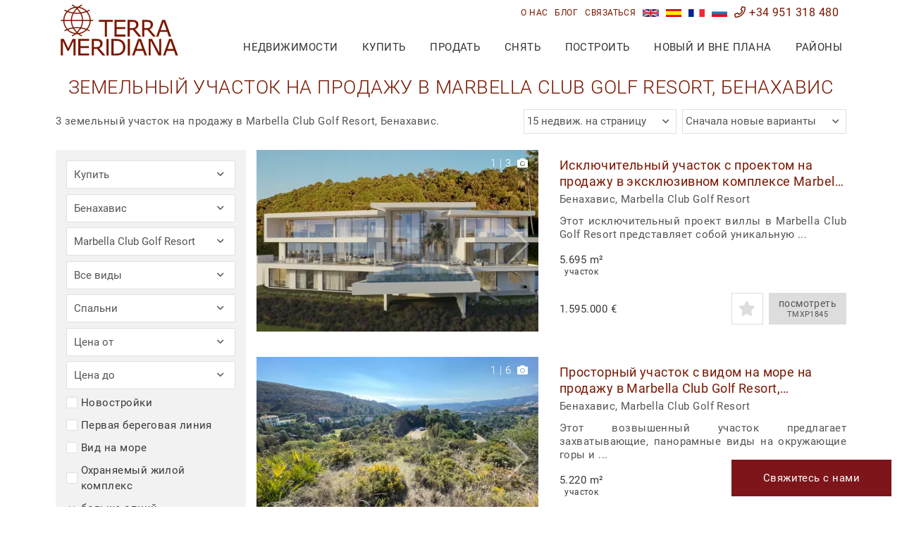

--- FILE ---
content_type: text/html;charset=UTF-8
request_url: https://www.terrameridiana.com/nedvizhimost/benahavis-marbella+club+golf+resort-zemelnyy+uchastok/
body_size: 34072
content:
<!doctype html> <html lang="ru"> <head> <meta charset="utf-8"> <meta http-equiv="X-UA-Compatible" content="IE=edge"> <meta name="viewport" content="width=device-width, initial-scale=1"> <meta name="mobile-web-app-capable" content="yes"> <link rel="shortcut icon" href="/favicon.ico" /> <meta name="apple-mobile-web-app-capable" content="yes"> <meta name="apple-mobile-web-app-status-bar-style" content="black"> <meta name="apple-mobile-web-app-title" content="Terra Meridiana"> <meta name="msapplication-TileColor" content="#00c3b3"> <link rel="preconnect" href="https://media.inmobalia.com/"> <link rel='dns-prefetch' href='https://media.inmobalia.com/' /> <style type="text/css">

/* roboto-300 - latin_cyrillic */
@font-face {
  font-family: 'Roboto';
  font-style: normal;
  font-display: swap;
  font-weight: 300;
  src: url('/src/fonts/roboto-v27-latin_cyrillic-300.eot'); /* IE9 Compat Modes */
  src: local(''),
       url('/src/fonts/roboto-v27-latin_cyrillic-300.eot?#iefix') format('embedded-opentype'), /* IE6-IE8 */
       url('/src/fonts/roboto-v27-latin_cyrillic-300.woff2') format('woff2'), /* Super Modern Browsers */
       url('/src/fonts/roboto-v27-latin_cyrillic-300.woff') format('woff'), /* Modern Browsers */
       url('/src/fonts/roboto-v27-latin_cyrillic-300.ttf') format('truetype'), /* Safari, Android, iOS */
       url('/src/fonts/roboto-v27-latin_cyrillic-300.svg#Roboto') format('svg'); /* Legacy iOS */
}

/* roboto-300italic - latin_cyrillic */
@font-face {
  font-family: 'Roboto';
  font-style: italic;
  font-display: swap;
  font-weight: 300;
  src: url('/src/fonts/roboto-v27-latin_cyrillic-300italic.eot'); /* IE9 Compat Modes */
  src: local(''),
       url('/src/fonts/roboto-v27-latin_cyrillic-300italic.eot?#iefix') format('embedded-opentype'), /* IE6-IE8 */
       url('/src/fonts/roboto-v27-latin_cyrillic-300italic.woff2') format('woff2'), /* Super Modern Browsers */
       url('/src/fonts/roboto-v27-latin_cyrillic-300italic.woff') format('woff'), /* Modern Browsers */
       url('/src/fonts/roboto-v27-latin_cyrillic-300italic.ttf') format('truetype'), /* Safari, Android, iOS */
       url('/src/fonts/roboto-v27-latin_cyrillic-300italic.svg#Roboto') format('svg'); /* Legacy iOS */
}

/* roboto-regular - latin_cyrillic */
@font-face {
  font-family: 'Roboto';
  font-style: normal;
  font-display: swap;
  font-weight: 400;
  src: url('/src/fonts/roboto-v27-latin_cyrillic-regular.eot'); /* IE9 Compat Modes */
  src: local(''),
       url('/src/fonts/roboto-v27-latin_cyrillic-regular.eot?#iefix') format('embedded-opentype'), /* IE6-IE8 */
       url('/src/fonts/roboto-v27-latin_cyrillic-regular.woff2') format('woff2'), /* Super Modern Browsers */
       url('/src/fonts/roboto-v27-latin_cyrillic-regular.woff') format('woff'), /* Modern Browsers */
       url('/src/fonts/roboto-v27-latin_cyrillic-regular.ttf') format('truetype'), /* Safari, Android, iOS */
       url('/src/fonts/roboto-v27-latin_cyrillic-regular.svg#Roboto') format('svg'); /* Legacy iOS */
}

/* roboto-italic - latin_cyrillic */
@font-face {
  font-family: 'Roboto';
  font-style: italic;
  font-display: swap;
  font-display: swap;
  font-weight: 400;
  src: url('/src/fonts/roboto-v27-latin_cyrillic-italic.eot'); /* IE9 Compat Modes */
  src: local(''),
       url('/src/fonts/roboto-v27-latin_cyrillic-italic.eot?#iefix') format('embedded-opentype'), /* IE6-IE8 */
       url('/src/fonts/roboto-v27-latin_cyrillic-italic.woff2') format('woff2'), /* Super Modern Browsers */
       url('/src/fonts/roboto-v27-latin_cyrillic-italic.woff') format('woff'), /* Modern Browsers */
       url('/src/fonts/roboto-v27-latin_cyrillic-italic.ttf') format('truetype'), /* Safari, Android, iOS */
       url('/src/fonts/roboto-v27-latin_cyrillic-italic.svg#Roboto') format('svg'); /* Legacy iOS */
}

/* roboto-700 - latin_cyrillic */
@font-face {
  font-family: 'Roboto';
  font-style: normal;
  font-display: swap;
  font-weight: 700;
  src: url('/src/fonts/roboto-v27-latin_cyrillic-700.eot'); /* IE9 Compat Modes */
  src: local(''),
       url('/src/fonts/roboto-v27-latin_cyrillic-700.eot?#iefix') format('embedded-opentype'), /* IE6-IE8 */
       url('/src/fonts/roboto-v27-latin_cyrillic-700.woff2') format('woff2'), /* Super Modern Browsers */
       url('/src/fonts/roboto-v27-latin_cyrillic-700.woff') format('woff'), /* Modern Browsers */
       url('/src/fonts/roboto-v27-latin_cyrillic-700.ttf') format('truetype'), /* Safari, Android, iOS */
       url('/src/fonts/roboto-v27-latin_cyrillic-700.svg#Roboto') format('svg'); /* Legacy iOS */
}

/* roboto-700italic - latin_cyrillic */
@font-face {
  font-family: 'Roboto';
  font-style: italic;
  font-display: swap;
  font-weight: 700;
  src: url('/src/fonts/roboto-v27-latin_cyrillic-700italic.eot'); /* IE9 Compat Modes */
  src: local(''),
       url('/src/fonts/roboto-v27-latin_cyrillic-700italic.eot?#iefix') format('embedded-opentype'), /* IE6-IE8 */
       url('/src/fonts/roboto-v27-latin_cyrillic-700italic.woff2') format('woff2'), /* Super Modern Browsers */
       url('/src/fonts/roboto-v27-latin_cyrillic-700italic.woff') format('woff'), /* Modern Browsers */
       url('/src/fonts/roboto-v27-latin_cyrillic-700italic.ttf') format('truetype'), /* Safari, Android, iOS */
       url('/src/fonts/roboto-v27-latin_cyrillic-700italic.svg#Roboto') format('svg'); /* Legacy iOS */
}

</style> <link href="/src/css/dist/bootstrap-flex.min.css?v=7" rel="stylesheet"> <link href="/src/css/dist/yamm.min.css?v=7" rel="stylesheet"> <link href="/src/css/dist/all.min.css?v=7" rel="stylesheet"> <link href="/src/css/dist/jquery.fancybox.min.css?v=7" rel="stylesheet"> <link href="/src/css/dist/slick.min.css?v=7" rel="stylesheet"> <link href="/src/css/dist/jquery.min.css?v=7" rel="stylesheet"> <link href="/src/css/dist/bootstrap-datepicker.min.css?v=7" rel="stylesheet"> <link href="/src/css/dist/royalslider.min.css?v=7" rel="stylesheet"> <link href="/src/css/dist/rs-default.min.css?v=7" rel="stylesheet"> <link href="/src/css/dist/rs-minimal-white.min.css?v=7" rel="stylesheet"> <link href="/cms/wp-content/plugins/g-business-reviews-rating/wp/css/css.min.css?v=7" rel="stylesheet"> <link href="/src/css/dist/style.min.css?v=7" rel="stylesheet"> <!--[if lt IE 9]>
  <script src="https://oss.maxcdn.com/html5shiv/3.7.2/html5shiv.min.js"></script>
  <script src="https://oss.maxcdn.com/respond/1.4.2/respond.min.js"></script>
   <style type="text/css">
      img, img.img-responsive {
     width:auto;
     height:auto;
     max-width: none;
      }
    </style>
<![endif]--> <title>земельный участок на продажу в Marbella Club Golf Resort, Бенахавис</title> <meta name="description" content="3 земельный участок на продажу в Marbella Club Golf Resort, Бенахавис. Исключительный участок  ..." /> <link rel="canonical" href="https://www.terrameridiana.com/nedvizhimost/benahavis-marbella+club+golf+resort-zemelnyy+uchastok/" /> <link rel="alternate" hreflang="en" href="https://www.terrameridiana.com/properties/benahavis-marbella+club+golf+resort-plot/" /> <link rel="alternate" hreflang="es" href="https://www.terrameridiana.com/propiedades/benahavis-marbella+club+golf+resort-parcela/" /> <link rel="alternate" hreflang="fr" href="https://www.terrameridiana.com/proprietes/benahavis-marbella+club+golf+resort-terrain/" /> <link rel="alternate" hreflang="ru" href="https://www.terrameridiana.com/nedvizhimost/benahavis-marbella+club+golf+resort-zemelnyy+uchastok/" /> <meta name="robots" content="index,follow,noodp,noydir" /> <meta property="fb:admins" content="699702977"/> <meta name="twitter:card" content="summary_large_image"> <meta name="twitter:site" content="@terrameridiana"> <meta name="twitter:title" content="земельный участок на продажу в Marbella Club Golf Resort, Бенахавис"> <meta name="twitter:description" content="3 земельный участок на продажу в Marbella Club Golf Resort, Бенахавис. Исключительный участок  ..."> <meta name="twitter:creator" content="@terrameridiana"> <meta name="twitter:image" content="https://media.inmobalia.com/imgV1/B98Le8~d7M9k3DegigWkzHXQlgzMFGqGJJp6ZRUcpX033lqadFBp2i4GGW4X2J1jIJ9Pwc6GsJX5cPSaC8Y5L~JfyHdt~hDsFuI9Bo6~ZpXQ4zMJ2pedDiIq6iHjXBpaZ5kX~dneF5HzMY~gqZlWT5siMd3UD1KnybE7ouHJQxqaCBftzTqvifdXxtYXRyPZRuH2mZMo6XnLSW6AQAXk_MV0jUzit00AODbCOzUdgeCOPMBNmdPjXMWmkafuVZO9AVCDpFaOGHn7qSCSMT49wL9acraVCVJGtjTNU9koO3WNK2lKy2FTnFM_BAwfyFv1fw--.jpg"> <meta property="og:locale" content="ru_RU" /> <meta property="og:title" content="земельный участок на продажу в Marbella Club Golf Resort, Бенахавис" /> <meta property="og:type" content="website" /> <meta property="og:url" content="https://www.terrameridiana.com/nedvizhimost/benahavis-marbella+club+golf+resort-zemelnyy+uchastok/" /> <meta property="og:image" content="https://media.inmobalia.com/imgV1/B98Le8~d7M9k3DegigWkzHXQlgzMFGqGJJp6ZRUcpX033lqadFBp2i4GGW4X2J1jIJ9Pwc6GsJX5cPSaC8Y5L~JfyHdt~hDsFuI9Bo6~ZpXQ4zMJ2pedDiIq6iHjXBpaZ5kX~dneF5HzMY~gqZlWT5siMd3UD1KnybE7ouHJQxqaCBftzTqvifdXxtYXRyPZRuH2mZMo6XnLSW6AQAXk_MV0jUzit00AODbCOzUdgeCOPMBNmdPjXMWmkafuVZO9AVCDpFaOGHn7qSCSMT49wL9acraVCVJGtjTNU9koO3WNK2lKy2FTnFM_BAwfyFv1fw--.jpg" /> <meta property="og:description" content="3 земельный участок на продажу в Marbella Club Golf Resort, Бенахавис. Исключительный участок  ..." /> <meta property="og:site_name" content="Terra Meridiana" /> <meta name="thumbnail" content="https://media.inmobalia.com/imgV1/B98Le8~d7M9k3DegigWkzHXQlgzMFGqGJJp6ZRUcpX033lqadFBp2i4GGW4X2J1jIJ9Pwc6GsJX5cPSaC8Y5L~JfyHdt~hDsFuI9Bo6~ZpXQ4zMJ2pedDiIq6iHjXBpaZ5kX~dneF5HzMY~gqZlWT5siMd3UD1KnybE7ouHJQxqaCBftzTqvifdXxtYXRyPZRuH2mZMo6XnLSW6AQAXk_MV0jUzit00AODbCOzUdgeCOPMBNmdPjXMWmkafuVZO9AVCDpFaOGHn7qSCSMT49wL9acraVCVJGtjTNU9koO3WNK2lKy2FTnFM_BAwfyFv1fw--.jpg" /> <script src="/src/js/dist/jquery.min.js?v=7" defer></script> <script src="/src/js/dist/jquery-ui.min.js?v=7" defer></script> <script src="/src/js/dist/jquery.easing.min.js?v=7" defer></script> <script src="/src/js/dist/tether.min.js?v=7" defer></script> <script src="/src/js/dist/bootstrap.min.js?v=7" defer></script> <script src="/src/js/dist/ofi.min.js?v=7" defer></script> <script src="/src/js/dist/jquery.mmenu.all.min.js?v=7" defer></script> <script src="/src/js/dist/headroom.min.js?v=7" defer></script> <script src="/src/js/dist/jQuery.headroom.min.js?v=7" defer></script> <script src="/src/js/dist/lazysizes.min.js?v=7" defer></script> <script src="/src/js/dist/jquery-lazyload.min.js?v=7" defer></script> <script src="/src/js/dist/inm_portfolio.min.js?v=7" defer></script> <script src="/src/js/dist/inmoba.min.js?v=7" defer></script> <script src="/src/js/dist/inm.min.js?v=7" defer></script> <script src="/cms/wp-content/plugins/g-business-reviews-rating/wp/js/js.js" defer></script> <script type="application/ld+json">
			{
				"@context": "http://schema.org",
				"@type": "BreadcrumbList",
				"itemListElement": [
					{
				    "@type": "ListItem",
				    "position": 1,
				    "item": "https://www.terrameridiana.com/nedvizhimost/",
				    "name": "Nedvizhimost"
				  }, {
				    "@type": "ListItem",
				    "position": 2,
				    "item": "https://www.terrameridiana.com/nedvizhimost/benahavis/",
				    "name": "Бенахавис"
				  }, {
				    "@type": "ListItem",
				    "position": 3,
				    "item": "https://www.terrameridiana.com/nedvizhimost/benahavis-marbella+club+golf+resort/",
				    "name": "Marbella Club Golf Resort"
				  }, {
				    "@type": "ListItem",
				    "position": 4,
				    "item": "https://www.terrameridiana.com/nedvizhimost/benahavis-marbella+club+golf+resort-zemelnyy+uchastok/",
				    "name": "Земельный Участок"
				  } 
				]
			}
		</script> <script async src="https://www.googletagmanager.com/gtag/js?id=G-5MBG0TCJQ5"></script> <script>
  window.dataLayer = window.dataLayer || [];
  function gtag(){dataLayer.push(arguments);}
  gtag('js', new Date());

  gtag('config', 'UA-73208618-1');//antiguo
  gtag('config', 'G-5MBG0TCJQ5');
</script> </head> <body class="properties"> <div class="body-wrap"> <header id="header" class="Fixed"> <div class="d-none"> <nav id="mobile-menu" class="hidden-lg-up"> <ul> <li><a href="#" rel="nofollow">купить</a> <ul> <li class="important"><a href="/nedvizhimost/" class="text-normal">Поиск недвижимости</a></li> <li><a href="/nedvizhimost/pervoy+linii/">Недвижимость на первой береговой линии</a></li> <li><a href="/novostrojki/">Недавно построенные жилые комплексы</a></li> <li><a href="/nedvizhimost/elitnaya/">Элитная недвижимость на продажу</a></li> <li><a href="/nedvizhimost/ohranjaemyh+zhilyh+kompleksah/">Охраняемые жилые комплексы</a></li> <li><a href="/kontakty/">Спросить агента по поиску недвижимости</a></li> <li><a href="#" rel="nofollow">База данных</a> <ul> <li><a href="/ru/putevoditel/kupatelya/">Читать руководство покупателю</a></li> <li><a href="/ru/putevoditel/kupatelya/nalogi-pokupku/">Налоги на покупку в Испании</a></li> <li><a href="/ru/putevoditel/kupatelya/stoimost-vladenija/">Стоимость владения</a></li> <li><a href="/ru/putevoditel/kupatelya/konsultacii-ipoteke/">Консультации по ипотеке в Испании</a></li> <li><a href="/ru/putevoditel/kupatelya/perevody-deneg/">Переводы денег</a></li> <li><a href="/ru/putevoditel/kupatelya/jekspertiza-nedvizhimosti/">Экспертиза недвижимости в Испании</a></li> <li><a href="/ru/putevoditel/kupatelya/prichiny-po-kotorym-imeyet-smysl-rabota/">Почему имеет смысл работать только с одним агентством</a></li> </ul> </li> <li><a href="#" rel="nofollow">Услуги, Оказываемые После Продажи</a> <ul> <li><a href="/ru/posleprodazhnoe-obsluzhivanie/uluchshenie-zhilishhnyh-uslovij/">Ремонт</a></li> <li><a href="/ru/posleprodazhnoe-obsluzhivanie/dizajn-interera/">Дизайн интерьера</a></li> <li><a href="/ru/posleprodazhnoe-obsluzhivanie/strahovanie-doma/">Страхование дома</a></li> <li><a href="/ru/posleprodazhnoe-obsluzhivanie/podkljuchenie-kommunalnyh-uslug/">Подключение коммунальных услуг</a></li> </ul> </li> </ul> </li> <li> <a href="#" rel="nofollow">продать</a> <ul> <li class="important"><a href="/ru/otsenka-nedvizhimosti/">Оценить недвижимость</a></li> <li><a href="/ru/putevoditel/prodavtsy/">Читать руководство для продавца</a></li> <li><a href="/ru/putevoditel/prodavtsy/nalogi-prodazh/">Налоги и проценты с продаж</a></li> <li><a href="/ru/putevoditel/prodavtsy/protsedura-prodazhi/">Процедура продажи</a></li> <li><a href="/ru/putevoditel/prodavtsy/trebuemye-dokumenty/">Требуемые документы</a></li> <li><a href="/ru/putevoditel/prodavtsy/sbory-dogovory/">Комиссии и договоры</a></li> <li><a href="/ru/putevoditel/prodavtsy/pekomendats-uspeshnoy-prodazhi/">Рекомендации по успешной продаже</a></li> <li><a href="#" rel="nofollow">Почему Terra Meridiana</a> <ul> <li><a href="/ru/o-nas/">Узнать больше о Terra Meridiana</a></li> <li><a href="/ru/prodvizhenie-nedvizhimosti/">Зарегистрируйте свою недвижимость с Terra Meridiana</a></li> <li><a href="/ru/fotosyemka-vashey-nedvizhimosti/">Фотосъемка вашей недвижимости</a></li> <li><a href="/ru/preimushhestva-predostavlenija-iskljuchitelnyh-terra-meridiana/">Преимущества предоставления исключительных прав агентству TM</a></li> <li><a href="/nedvizhimost/prodannyye/">Продано агентством Terra Meridiana</a></li> </ul> </li> </ul> </li> <li><a href="#" rel="nofollow">снять</a> <ul> <li class="important"><a href="/arenda/" class="text-normal">Поиск недвижимости в арендy</a></li> <li><a href="/arenda/kanikuly/">Краткосрочная аренда</a></li> <li><a href="/arenda/dolgosrochnaya/">Долгосрочная аренда</a></li> <li><a href="/kontakty/">Спросить агента по поиску недвижимости в арендy</a></li> <li><a href="#" rel="nofollow">Информация для Арендодателей</a> <ul> <li><a href="/ru/putevoditel/arende-arendodatelej/">Гид по долгосрочной аренде для арендодателей</a></li> <li><a href="/ru/putevoditel/arendodatelya-kratkosrochnoj-arende/">Гид арендодателя по краткосрочной аренде для туристов</a></li> <li><a href="/ru/putevoditel/arende-arendodatelej/kontrolnyj-spisok/">Контрольный список для арендодателей</a></li> <li><a href="/ru/putevoditel/arende-arendodatelej/strahovanie/">Страхование вашей недвижимости для аренды</a></li> <li><a href="/ru/putevoditel/arende-arendodatelej/nalogi/">Налоги и сборы для арендодателей</a></li> </ul> </li> <li><a href="#" rel="nofollow">Информация для Арендаторов</a> <ul> <li><a href="/ru/posleprodazhnoe-obsluzhivanie/uluchshenie-zhilishhnyh-uslovij/">Ремонт</a></li> <li><a href="/ru/putevoditel/arendatorov/">Гид по долгосрочной аренде для арендаторов</a></li> <li><a href="/ru/putevoditel/arendatorov/kontrolnyj-spisok/">Контрольный список для арендаторов</a></li> <li><a href="/ru/putevoditel/arendatorov/strahovanie/">Страхование вашей недвижимости для аренды</a></li> </ul> </li> </ul> </li> <li> <a href="#" rel="nofollow">построить</a> <ul> <li class="important"><a href="/kontakty/">Спросить специалиста</a></li> <li><a href="/ru/putevoditel/stroitelstvo/">Когда строительство лучше покупки</a></li> <li><a href="/ru/putevoditel/stroitelstvo/pokupka-uchastka/">Покупка участка</a></li> <li><a href="/ru/putevoditel/stroitelstvo/vybor-arhitekturnogo-bjuro/">Выбор архитектурного бюро</a></li> <li><a href="/ru/putevoditel/stroitelstvo/vybor-stroitelnoj-kompanii/">Выбор строительной компании</a></li> <li><a href="/ru/putevoditel/stroitelstvo/razreshenija-stroitelstvo/">Разрешения на строительство</a></li> <li><a href="/ru/putevoditel/stroitelstvo/upravleniye-stroitelstvom/">Управление строительством</a></li> <li><a href="/ru/putevoditel/stroitelstvo/defekty-zdanii-sostavlenie-defektnoj-vedomosti/">Дефекты в здании и составление дефектной ведомости</a></li> <li><a href="/ru/casestudies/">Посмотреть все кейсы</a></li> <li><a href="/nedvizhimost/vozmozhnosti+zastrojki/">Возможности для застройки</a></li> </ul> </li> <li> <a href="#" rel="nofollow">Новый и вне плана</a> <ul> <li class="important"><a href="/novostrojki/">Искать жилые комплексы</a></li> <li><a href="/nedvizhimost/vozmozhnosti+zastrojki/">Возможности для застройки</a></li> <li><a href="#" rel="nofollow">Избранные новостройки</a> <ul> <li><a href="https://www.terrameridiana.com/dru-501-00140G_estepona+old+town-estepona.html">Maria Caridad Homes</a></li> </ul> </li> <li class="important"><span class="mm-title">Последние Проекты</span></li> <li><a href="https://www.terrameridiana.com/dru-501-00140G_estepona+old+town-estepona.html">Maria Caridad Homes</a></li> <li><a href="https://www.terrameridiana.com/dru-501-00123G_finca+cortesin-kasares.html">Green 10 de Finca Cortesin</a></li> </ul> </li> <li> <a href="#" rel="nofollow">Районы</a> <ul> <li><a href="/ru/lokacijam/">Посмотреть путеводители по основным локациям</a></li> <li> <a href="#" rel="nofollow">Гид по основным регионам</a> <ul> <li><a href="/ru/lokacijam/benahavis/">Гид по Бенаавису</a></li> <li><a href="/ru/lokacijam/casares/">Гид по Касаресу</a></li> <li><a href="/ru/lokacijam/estepona/">Гид по Эстепоне</a></li> <li><a href="/ru/lokacijam/gaucin/">Гид по Гаусину</a></li> <li><a href="/ru/lokacijam/manilva/">Гид по Манильве</a></li> <li><a href="/ru/lokacijam/marbella/">Гид по Марбелье</a></li> <li><a href="/ru/lokacijam/ronda/">Гид по Ронде</a></li> <li><a href="/ru/lokacijam/sotogrande/">Гид по Сотогранде</a></li> </ul> </li> <li> <span class="mobile-map"> <div class="guide-map"> <img class="lazyload" src="[data-uri]" data-src="/src/images/guidesmap.jpg" usemap="#image-map" alt="Costa del Sol - Посмотреть путеводители по основным локациям"> <map name="image-map"> <area title="Гид по Ронде" href="/ru/lokacijam/ronda/" coords="254,33,13" shape="circle"> <area title="Гид по Гаусину" href="/ru/lokacijam/gaucin/" coords="160,186,13" shape="circle"> <area title="Гид по Касаресу" href="/ru/lokacijam/casares/" coords="190,233,13" shape="circle"> <area title="Гид по Манильве" href="/ru/lokacijam/manilva/" coords="215,281,13" shape="circle"> <area title="Гид по Сотогранде" href="/ru/lokacijam/sotogrande/" coords="188,338,13" shape="circle"> <area title="Гид по Эстепоне" href="/ru/lokacijam/estepona/" coords="263,244,13" shape="circle"> <area title="Гид по Бенаавису" href="/ru/lokacijam/benahavis/" coords="318,182,13" shape="circle"> <area title="Гид по Марбелье" href="/ru/lokacijam/marbella/" coords="397,191,13" shape="circle"> </map> </div> <span class="map-text">Кликните по локации, чтобы узнать больше об этом районе</span> </span> </li> </ul> </li> <li> <a href="/ru/blog/">блог</a> </li> <li> <a href="/ru/o-nas/">O нac</a> </li> <li> <a href="/kontakty/">связаться</a> </li> <li class="nav-item inm_pfl_list"> <a class="pfl_label" href="/portfolio-ru/" rel="nofollow"><span class="pfl_num ml-1 mr-1"> </span><span class="inm_pfl_list_plural"> выбранная недвижимость</span><span class="inm_pfl_list_singular"> выбранная недвижимость</span></a> </li> <li class="bottom-Link langs d-flex justify-content-center"> <a class="nav-link" href="https://www.terrameridiana.com/properties/benahavis-marbella+club+golf+resort-plot/" title="Plots for sale in Marbella Club Golf Resort, Benahavis"> <img alt="English" class="flags" src="/src/images/en.jpg"> </a> <a class="nav-link" href="https://www.terrameridiana.com/propiedades/benahavis-marbella+club+golf+resort-parcela/" title="Parcelas en venta en Marbella Club Golf Resort, Benahavis"> <img alt="Español" class="flags" src="/src/images/es.jpg"> </a> <a class="nav-link" href="https://www.terrameridiana.com/proprietes/benahavis-marbella+club+golf+resort-terrain/" title="Terrains à vendre à Marbella Club Golf Resort, Benahavis"> <img alt="Français" class="flags" src="/src/images/fr.jpg"> </a> <a class="nav-link" href="https://www.terrameridiana.com/nedvizhimost/benahavis-marbella+club+golf+resort-zemelnyy+uchastok/" title="земельный участок на продажу в Marbella Club Golf Resort, Бенахавис"> <img alt="Русский" class="flags" src="/src/images/ru.jpg"> </a> <li class="bottom-Link"> <a href="tel:+34951318480" rel="nofollow"><i class="far fa-phone"></i>+34 951 318 480</a> </li> </ul> </nav> </div> <nav class="preheader hidden-md-down"> <div class="container"> <ul class="list-inline text-right d-flex justify-content-end m-0 relative"> <li class="nav-item inm_pfl_list"> <a class="pfl_label" href="/portfolio-ru/" rel="nofollow"><span class="pfl_num ml-1 mr-1"> </span><span class="inm_pfl_list_plural"> выбранная недвижимость</span><span class="inm_pfl_list_singular"> выбранная недвижимость</span></a> </li> <li class="nav-item"> <a class="nav-link grey" href="/ru/o-nas/">О нас</a> </li> <li class="nav-item"> <a class="nav-link grey" href="/ru/blog/">блог</a> </li> <li class="nav-item"> <a class="nav-link grey" href="/kontakty/">связаться</a> </li> <li class="nav-item lang"> <a class="nav-link" href="https://www.terrameridiana.com/properties/benahavis-marbella+club+golf+resort-plot/" title="Plots for sale in Marbella Club Golf Resort, Benahavis"> <img alt="English" class="flags" src="/src/images/en.jpg"> </a> </li> <li class="nav-item lang"> <a class="nav-link" href="https://www.terrameridiana.com/propiedades/benahavis-marbella+club+golf+resort-parcela/" title="Parcelas en venta en Marbella Club Golf Resort, Benahavis"> <img alt="Español" class="flags" src="/src/images/es.jpg"> </a> </li> <li class="nav-item lang"> <a class="nav-link" href="https://www.terrameridiana.com/proprietes/benahavis-marbella+club+golf+resort-terrain/" title="Terrains à vendre à Marbella Club Golf Resort, Benahavis"> <img alt="Français" class="flags" src="/src/images/fr.jpg"> </a> </li> <li class="nav-item lang"> <a class="nav-link" href="https://www.terrameridiana.com/nedvizhimost/benahavis-marbella+club+golf+resort-zemelnyy+uchastok/" title="земельный участок на продажу в Marbella Club Golf Resort, Бенахавис"> <img alt="Русский" class="flags" src="/src/images/ru.jpg"> </a> </li> <li class="nav-item header-tel"> <a class="nav-link" href="tel:+34951318480" rel="nofollow"><i class="far fa-phone"></i> +34 951 318 480</a> </li> </ul> </div> </nav> <nav class="postheader navbar yamm"> <div class="container"> <a class="navbar-brand" href="/ru/"> <img src="/src/images/terrameridiana-tl.svg" alt="Terra Meridiana Real Estate"> </a> <button id="searchLauncher" class="searchLauncher hidden-lg-up" type="button" data-target="/nedvizhimost/"> <i class="fa fa-search"></i> </button> <button id="menuLauncher" class="hamburger hamburger--collapse hidden-lg-up" type="button"> <span class="hamburger-box"> <span class="hamburger-inner"></span> </span> <span class="badge pfl_mob hidden-lg-up">0</span> </button> <ul id="desktop-menu" class="nav navbar-nav ru-menu"> <li class="nav-item"> <a class="nav-link" href="/nedvizhimost/">недвижимости</a> </li> <li class="nav-item dropdown yamm-fw"> <a id="test" class="nav-link dropdown-toggle" href="#" rel="nofollow" data-toggle="dropdown" aria-haspopup="true" aria-expanded="false">купить</a> <div class="dropdown-menu"> <div class="row"> <div class="col-lg-4 menu-bkg"> <div class="menu-bkg-top search"> <strong class="big-title text-capitalize">поиск <br> недвижимости</strong> <a class="btn btn-primary btn-image" href="/nedvizhimost/">Поиск недвижимости</a> </div> <div class="menu-bkg-bottom"> <a class="text-uppercase" href="/nedvizhimost/pervoy+linii/">Недвижимость на первой береговой линии</a> <a class="text-uppercase" href="/nedvizhimost/elitnaya/">Элитная недвижимость на продажу</a> <a class="text-uppercase" href="/nedvizhimost/ohranjaemyh+zhilyh+kompleksah/">Охраняемые жилые комплексы</a> <a class="text-uppercase" href="/kontakty/">Спросить специалиста</a> <div class="lister-box d-flex"> <div> <img class="imageFit" src="/src/images/lister/theo-adam.jpg" loading="lazy" alt="Adam & Theodora"> </div> <div class="d-flex flex-column p-2 p-xl-3"> <strong>Adam & Theodora</strong> <span>Консультанты по недвижимости</span> <a class="text-capitalize" href="mailto:info@terrameridiana.com" rel="nofollow"><i class="far fa-at"></i> Email</a> <a href="tel:+34951318480" rel="nofollow"><i class="far fa-phone"></i> +34 951 318 480</a> </div> </div> </div> </div> <div class="col-lg-4"> <div class="p-4 p-xl-5"> <strong class="big-title">База данных</strong> <a class="text-uppercase" href="/ru/putevoditel/kupatelya/">Читать руководство покупателю</a> <p>Краткое руководство из 10 шагов по покупке собственности в Испании с особым упором на Коста-дель-Соль.</p> <p>Также читайте о других факторах, которые играют роль при покупке недвижимости в Испании.</p> <a href="/ru/putevoditel/kupatelya/nalogi-pokupku/">Налоги на покупку в Испании</a> <a href="/ru/putevoditel/kupatelya/stoimost-vladenija/">Стоимость владения</a> <a href="/ru/putevoditel/kupatelya/konsultacii-ipoteke/">Консультации по ипотеке в Испании</a> <a href="/ru/putevoditel/kupatelya/perevody-deneg/">Переводы денег</a> <a href="/ru/putevoditel/kupatelya/jekspertiza-nedvizhimosti/">Экспертиза недвижимости в Испании</a> <a href="/ru/putevoditel/kupatelya/prichiny-po-kotorym-imeyet-smysl-rabota/">Почему имеет смысл работать только с одним агентством</a> </div> </div> <div class="col-lg-4"> <div class="p-4 p-xl-5"> <strong class="big-title">Услуги, Оказываемые После Продажи</strong> <p>Мы можем помочь вам разными способами. Наш квалифицированный персонал и сеть тщательно отобранных на протяжении многих лет партнеров дает такую возможность.</p> <a href="/ru/posleprodazhnoe-obsluzhivanie/uluchshenie-zhilishhnyh-uslovij/">Ремонт</a> <a href="/ru/posleprodazhnoe-obsluzhivanie/dizajn-interera/">Дизайн интерьера</a> <a href="/ru/posleprodazhnoe-obsluzhivanie/strahovanie-doma/">Страхование дома</a> <a href="/ru/posleprodazhnoe-obsluzhivanie/podkljuchenie-kommunalnyh-uslug/">Подключение коммунальных услуг</a> </div> </div> </div> </div> </li> <li class="nav-item dropdown yamm-fw"> <a class="nav-link dropdown-toggle" href="#" rel="nofollow" data-toggle="dropdown" aria-haspopup="true" aria-expanded="false">продать</a> <div class="dropdown-menu"> <div class="row"> <div class="col-lg-4 menu-bkg"> <div class="menu-bkg-top value"> <strong class="big-title">Оценить мою <br> недвижимость</strong> <a class="btn btn-primary" href="/ru/otsenka-nedvizhimosti/">Оценить недвижимость</a> </div> <div class="menu-bkg-bottom"> <p>Пожалуйста, посмотрите нашу базу данных полезной информации касательно продажи. Если вам нужна помощь или вы не можете найти необходимую информацию, пожалуйста <a class="d-inline text-underline text-lowercase" href="/kontakty/">Свяжитесь с нами</a></p> <div class="lister-box d-flex"> <div> <img class="imageFit" src="/src/images/lister/theodora.jpg" loading="lazy" alt="Theodora Delville | Консультант по недвижимости"> </div> <div class="d-flex flex-column p-2 p-xl-3"> <strong>Theodora</strong> <span>Консультант по недвижимости</span> <a class="text-capitalize" href="mailto:theodora@terrameridiana.com" rel="nofollow"><i class="far fa-at"></i> Email</a> <a href="tel:+34951318480" rel="nofollow"><i class="far fa-phone"></i>  +34 951 318 480</a> </div> </div> </div> </div> <div class="col-lg-4"> <div class="p-4 p-xl-5"> <strong class="big-title">База данных</strong> <a class="text-uppercase" href="/ru/putevoditel/prodavtsy/">Читать руководство для продавца</a> <p>Пошаговое руководство с важными моментами, которые нужно учесть при продаже собственности в Испании.</p> <a href="/ru/putevoditel/prodavtsy/nalogi-prodazh/">Налоги и проценты с продаж</a> <a href="/ru/putevoditel/prodavtsy/protsedura-prodazhi/">Процедура продажи</a> <p>Предотвратите любые неожиданности после продажи вашей собственности на Коста-дель-Соль.</p> <a href="/ru/putevoditel/prodavtsy/trebuemye-dokumenty/">Требуемые документы</a> <a href="/ru/putevoditel/prodavtsy/sbory-dogovory/">Комиссии и договоры</a> <a href="/ru/putevoditel/prodavtsy/pekomendats-uspeshnoy-prodazhi/">Рекомендации по успешной продаже</a> </div> </div> <div class="col-lg-4"> <div class="p-4 p-xl-5"> <strong class="big-title">Почему Terra Meridiana</strong> <p>Выбор подходящего агентства по недвижимости для продажи собственности на Коста-дель-Соль обычно означает более быстрый, безопасный и осознанный процесс продажи. За последние десятилетия мы успешно поработали с сотнями бывших владельцев недвижимости на Коста-дель-Соль.</p> <a href="/ru/o-nas/">Узнать больше о Terra Meridiana</a> <a href="/ru/prodvizhenie-nedvizhimosti/">Зарегистрируйте свою недвижимость с Terra Meridiana</a> <a href="/ru/fotosyemka-vashey-nedvizhimosti/">Фотосъемка вашей недвижимости</a> <a href="/ru/preimushhestva-predostavlenija-iskljuchitelnyh-terra-meridiana/">Выгоды от предоставления исключительных прав агентству TM</a> </div> </div> </div> </div> </li> <li class="nav-item dropdown yamm-fw"> <a class="nav-link dropdown-toggle" href="#" rel="nofollow" data-toggle="dropdown" aria-haspopup="true" aria-expanded="false">снять</a> <div class="dropdown-menu"> <div class="row"> <div class="col-lg-4 menu-bkg"> <div class="menu-bkg-top search"> <strong class="big-title text-capitalize">поиск недвижимости<br> в арендy</strong> <a class="btn btn-primary btn-image" href="/arenda/">Поиск недвижимости в арендy</a> </div> <div class="menu-bkg-bottom"> <a class="text-uppercase" href="/arenda/kanikuly/">Краткосрочная аренда</a> <a class="text-uppercase" href="/arenda/dolgosrochnaya/">Долгосрочная аренда</a> <p>Свяжитесь с Алексом, нашим специалистом по долгосрочной и краткосрочной аренде. Если вы хотите сдать либо снять недвижимость, Алекс сможет вам помочь.</p> <div class="lister-box d-flex"> <div> <img class="imageFit" src="/src/images/lister/alex.jpg" loading="lazy" alt="Alex Salazar | Консультант по недвижимости"> </div> <div class="d-flex flex-column p-2 p-xl-3"> <strong>Alex</strong> <span>Специалист по аренде</span> <a class="text-capitalize" href="mailto:alex@terrameridiana.com" rel="nofollow"><i class="far fa-at"></i> Email</a> <a href="tel:+34951318480" rel="nofollow"><i class="far fa-phone"></i>  +34 951 318 480</a> </div> </div> </div> </div> <div class="col-lg-4"> <div class="p-4 p-xl-5"> <strong class="big-title">Информация для Арендодателей</strong> <p>Это руководство отвечает на многие из вопросов, задаваемых арендодателями и инвесторами, и даёт конкретные советы, чтобы помочь вам решить, стоит ли сдавать недвижимость в аренду.</p> <a class="text-uppercase" href="/ru/putevoditel/arende-arendodatelej/">Гид по долгосрочной аренде для арендодателей</a> <a href="/ru/putevoditel/arendodatelya-kratkosrochnoj-arende/">Гид арендодателя по краткосрочной аренде для туристов</a> <a href="/ru/putevoditel/arende-arendodatelej/kontrolnyj-spisok/">Контрольный список для арендодателей</a> <a href="/ru/putevoditel/arende-arendodatelej/strahovanie/">Страхование вашей недвижимости для аренды</a> <a href="/ru/putevoditel/arende-arendodatelej/nalogi/">Налоги и сборы для арендодателей</a> </div> </div> <div class="col-lg-4"> <div class="p-4 p-xl-5"> <strong class="big-title">Информация для Арендаторов</strong> <p>Если вы снимаете недвижимость в Испании на постоянной основе или подумываете о том, чтобы переехать в страну на постоянное проживание, но (пока) не хотите покупать свою собственность, это практическое руководство поможет вам с арендой вашего будущего дома.</p> <a href="/ru/putevoditel/arendatorov/">Гид по долгосрочной аренде для арендаторов</a> <a href="/ru/putevoditel/arendatorov/kontrolnyj-spisok/">Контрольный список для арендаторов</a> <a href="/ru/putevoditel/arendatorov/strahovanie/">Страхование вашей недвижимости для аренды</a> </div> </div> </div> </div> </li> <li class="nav-item dropdown yamm-fw"> <a class="nav-link dropdown-toggle" href="#" rel="nofollow" data-toggle="dropdown" aria-haspopup="true" aria-expanded="false">построить</a> <div class="dropdown-menu"> <div class="row"> <div class="col-md-4 menu-bkg"> <div class="menu-bkg-top green"> <strong class="big-title">Строительство или <br> Покупка?</strong> <p class="mb-3">Строительство дома на Коста-дель-Соль вместо покупки существующей недвижимости – это очень личное решение, требующее консультации со специалистом в этой области.</p> <a href="/ru/putevoditel/stroitelstvo/">Читать: Когда строительство лучше покупки</a> </div> <div class="menu-bkg-bottom green"> <p>Мы успешно руководили несколькими невероятными проектами на Коста-дель-Соль</p> <div class="lister-box d-flex"> <div> <img class="imageFit" src="/src/images/lister/theodora.jpg" loading="lazy" alt="Theodora Delville"> </div> <div class="d-flex flex-column p-2 p-xl-3"> <strong class="mb-3">Хотите инвестировать?</strong> <a href="/nedvizhimost/vozmozhnosti+zastrojki/">Посмотрите нашу подборку возможностей для застройки</a> </div> </div> </div> </div> <div class="col-md-3"> <div class="p-4 p-xl-5"> <strong class="big-title">База данных</strong> <p>При правильном руководстве опыт строительства дома на Коста-дель-Соль может быть очень позитивным.</p> <a href="/ru/putevoditel/stroitelstvo/pokupka-uchastka/">Покупка участка</a> <a href="/ru/putevoditel/stroitelstvo/vybor-arhitekturnogo-bjuro/">Выбор архитектурного бюро</a> <a href="/ru/putevoditel/stroitelstvo/vybor-stroitelnoj-kompanii/">Выбор строительной компании</a> <a href="/ru/putevoditel/stroitelstvo/razreshenija-stroitelstvo/">Разрешения на строительство</a> <a href="/ru/putevoditel/stroitelstvo/upravleniye-stroitelstvom/">Управление строительством</a> <a href="/ru/putevoditel/stroitelstvo/defekty-zdanii-sostavlenie-defektnoj-vedomosti/">Дефекты в здании и составление дефектной ведомости</a> <a href="/ru/putevoditel/stroitelstvo/">Когда строительство лучше покупки</a> <a href="/nedvizhimost/vozmozhnosti+zastrojki/">Возможности для застройки</a> </div> </div> <div class="col-md-5"> <div class="p-4 p-xl-5"> <strong class="big-title">Последние Проекты</strong> <div class="card-block mb-5"> <div class="card"> <a class="card-image" href="https://www.terrameridiana.com/ru/casestudies/reform-of-a-villa-in-nueva-andalucia/"> <img class="imageFit wp-post-image" src="https://www.terrameridiana.com/cms/wp-content/uploads/2023/09/879a0c60-568e-436f-b634-3ec71205b47b-1-737x415.jpg" loading="lazy" alt="Реформа виллы в Нуэва Андалусия" > </a> <div class="card-block"> <a href="https://www.terrameridiana.com/ru/casestudies/reform-of-a-villa-in-nueva-andalucia/">Реформа виллы в Нуэва Андалусия</a> </div> </div> <div class="card"> <a class="card-image" href="https://www.terrameridiana.com/ru/casestudies/hotel-calle-caridad/"> <img class="imageFit wp-post-image" src="https://www.terrameridiana.com/cms/wp-content/uploads/2022/04/img-1517-737x553.jpg" loading="lazy" alt="Hotel Calle Caridad" > </a> <div class="card-block"> <a href="https://www.terrameridiana.com/ru/casestudies/hotel-calle-caridad/">Hotel Calle Caridad</a> </div> </div> </div> <a class="case_link d-inline btn btn-default p-3" href="/ru/casestudies/"><i class="fal fa-eye mr-2"></i>Посмотреть все кейсы</a> </div> </div> </div> </div> </li> <li class="nav-item dropdown yamm-fw"> <a class="nav-link dropdown-toggle" href="#" rel="nofollow" data-toggle="dropdown" aria-haspopup="true" aria-expanded="false">Новый и вне плана</a> <div class="dropdown-menu"> <div class="row"> <div class="col-lg-4 menu-bkg"> <div class="menu-bkg-top yellow dev"> <strong class="big-title">Новое и <br> на стадии застройки</strong> <a class="btn btn-primary btn-image" href="/novostrojki/">Искать жилые комплексы</a> </div> <div class="menu-bkg-bottom yellow"> <p>Пожалуйста, посмотрите нашу подборку новой недвижимости и недвижимости на стадии застройки. Если вам нужна помощь или вы не можете найти необходимую информацию, пожалуйста <a class="d-inline text-underline text-lowercase" href="/kontakty/">Свяжитесь с нами</a>:</p> <div class="lister-box d-flex"> <div> <img class="imageFit" src="/src/images/lister/theodora.jpg" loading="lazy" alt="Theodora Delville | Специалист по новостройкам"> </div> <div class="d-flex flex-column p-2 p-xl-3"> <strong>Theodora</strong> <span>Специалист по новостройкам</span> <a class="text-capitalize" href="mailto:theodora@terrameridiana.com" rel="nofollow"><i class="far fa-at"></i> Email</a> <a href="tel:+34951318480" rel="nofollow"><i class="far fa-phone"></i>  +34 951 318 480</a> </div> </div> </div> </div> <div class="col-md-3"> <div class="p-4 p-xl-5"> <strong class="big-title">Избранные новостройки</strong> <a href="https://www.terrameridiana.com/dru-501-00140G_estepona+old+town-estepona.html">Maria Caridad Homes</a> </div> </div> <div class="col-md-5"> <div class="p-4 p-xl-5"> <strong class="big-title">Последние Проекты</strong> <div class="card-block"> <div class="card"> <a class="card-image" href="https://www.terrameridiana.com/dru-501-00140G_estepona+old+town-estepona.html"> <img class="imageFit" src="//media.inmobalia.com/imgV1/B98Le8~d7Me_g_Cb7evKLc8Ub9TmZqIjPjXwA8plZtYYk0Rm6EHQLY1v5ds_cUhJwIc1f9Oj7XvxIUKKjZat6r~CMYBTtJzQRWtR8LVXj3VR795IYy6xA~VE1M4zgrfEDFAkbKdOcXA8DudbqcM43xms_RwXzLDZTHaiZXfgNuuYd1mC4xTr_dWfevAjYQARynd8FBDYCBCjd4zplbp3p~2uqsc4iQv91I73jgBwYs7UQwldAhJFLLYjqHVAJZUpZws4gi0E7pdVbyxrP~m1lxqtpEX2WgmV725dUEkM~diNt8FgjkXTbqoq5RDh7FE_.png" loading="lazy" alt="Maria Caridad Homes"/> </a> <div class="card-block"> <a href="https://www.terrameridiana.com/dru-501-00140G_estepona+old+town-estepona.html">Maria Caridad Homes</a> <p>5 Adosados de Obra Nova em Venda no Coração do Casco Antigo de Estepona</p> </div> </div> <div class="card"> <a class="card-image" href="https://www.terrameridiana.com/dru-501-00123G_finca+cortesin-kasares.html"> <img class="imageFit" src="//media.inmobalia.com/imgV1/B98Le8~d7Me_g_Cb7evKLc8Ub9TmZqIjPjXwA8plZtYYk0Rm6EHQLY1v5ds_cUhJwIc1f9Oj7XvxIUKKjZat6r~[base64].jpg" loading="lazy" alt="Green 10 de Finca Cortesin"/> </a> <div class="card-block"> <a href="https://www.terrameridiana.com/dru-501-00123G_finca+cortesin-kasares.html">Green 10 de Finca Cortesin</a> <p>строительство объектов недвижимости в Finca Cortesin, ...</p> </div> </div> </div> <a href="/novostrojki/">Посмотреть все новостройки</a> </div> </div> </div> </div> </li> <li class="nav-item dropdown yamm-fw"> <a class="nav-link dropdown-toggle" href="#" rel="nofollow" data-toggle="dropdown" aria-haspopup="true" aria-expanded="false">Районы</a> <div class="dropdown-menu"> <div class="row d-flex"> <div class="col-md-4 col-xl-3 menu-bkg"> <div class="menu-bkg-top"> <strong class="big-title">Исследовать <br> Коста-дель-Соль</strong> <p class="mb-3">Локация, локация, локация! Выбор верной локации – это первый шаг к тому, чтобы найти подходящую недвижимость и важнейшая составляющая нашей уникальной услуги по поиску недвижимости</p> <a class="btn btn-primary" href="/ru/lokacijam/">Посмотреть путеводители по основным локациям</a> </div> <div class="menu-bkg-bottom"> <a href="/kontakty/">Спросить специалиста</a> </div> </div> <div class="col-md-8 col-xl-9 column-map relative"> <div class="guide-map"> <img class="lazyload" src="[data-uri]" data-src="/src/images/guidesmap.jpg" usemap="#image-map" alt="Costa del Sol - Посмотреть путеводители по основным локациям"> <map name="image-map"> <area target="" title="Гид по Ронде" href="/ru/lokacijam/ronda/" coords="254,33,13" shape="circle"> <area title="Гид по Гаусину" href="/ru/lokacijam/gaucin/" coords="160,186,13" shape="circle"> <area title="Гид по Касаресу" href="/ru/lokacijam/casares/" coords="190,233,13" shape="circle"> <area title="Гид по Манильве" href="/ru/lokacijam/manilva/" coords="215,281,13" shape="circle"> <area title="Гид по Сотогранде" href="/ru/lokacijam/sotogrande/" coords="188,338,13" shape="circle"> <area title="Гид по Эстепоне" href="/ru/lokacijam/estepona/" coords="263,244,13" shape="circle"> <area title="Гид по Бенаавису" href="/ru/lokacijam/benahavis/" coords="318,182,13" shape="circle"> <area title="Гид по Марбелье" href="/ru/lokacijam/marbella/" coords="397,191,13" shape="circle"> </map> <span class="map-text">Кликните по локации, чтобы узнать больше об этом районе</span> </div> </div> </div> </div> </li> </ul> </div> </nav> </header> <main> <div class="container wider mt-4"> <div class="row"> <div class="col-md-12"> <h1 class="mb-1">земельный участок на продажу в Marbella Club Golf Resort, Бенахавис</h1> <div class="feat-list d-flex flex-column flex-md-row justify-content-between align-items-start mb-1"> <p class="search-criteria mb-3 mb-md-0">3 земельный участок на продажу в Marbella Club Golf Resort, Бенахавис.</p> <div class="search-order order d-flex justify-content-between"> <form class="filter hidden-xs-down mr-2"> <select selecttwo="true" id="ppp" class="form-control" onchange="javascript:PassUrlParameter('ppp',this.value);"> <option selected="selected" value="15">15 недвиж. на страницу</option> <option  value="30">30 недвиж. на страницу</option> <option  value="45">45 недвиж. на страницу</option> </select> </form> <form class="filter"> <select name="latestorder" class="form-control order-select" onchange="javascript:PassUrlParameter('order',this.value);"> <option  value="feat4 DESC,date_created DESC">Сначала новые варианты</option> <option value="pricea">Цена (от низкой к высокой)</option> <option value="priced">Цена (от высокой к низкой)</option> <option value="beds asc"> Спальни (менее к более)</option> </select> </form> </div> </div> </div> <div class="col search-container"> <script language="javascript" type="text/javascript">
	var dictionary = {
		'lang' : 'ru',
		'allproperties' : 'searchru',
		'properties' : 'nedvizhimost',
		'rentals' : 'arenda',
		'dirbase' : 'nedvizhimost',
		'feats' : {
			'hot' : 'vozmozhnosti zastrojki',
			'newdev' : 'novaja razrabotka',
			'exclusive' : '',
			'featured' : '',
			'special' : '',
			'luxury' : 'elitnaya',
			'latest' : '',
			'feat1' : 'umenshayetsya',
			'feat2' : 'pervoy linii',
			'feat3' : 'ohranjaemyh zhilyh kompleksah',
			'feat4' : '',
			'feat5' : '',
			'feat6' : '',
			'sold' : 'prodannyye'
		},
		'shortterm' : 'kanikuly',
		'longterm' : 'dolgosrochnaya'
	};
</script> <div class="refine-wrap"> <div class="hidden-lg-up pb-3 text-right"> <button id="closeSearch"><i class="fal fa-times"></i></button> </div> <div id="refine-search" class="search"> <form name="searchform" class="searchForm d-flex flex-wrap justify-content-between" id="searchForm" action="/nedvizhimost/" method="get"> <input type="hidden" name="lang" value="ru" /> <input type="hidden" id="style" value="seo" /> <input type="hidden" name="order" id="order" value="feat4 DESC, date_created DESC" /> <div class="form-group mb-2 sm-1"> <select class="form-control" id="rentorsale" name="rentorsale" data-selected-text="Выберите локацию" data-n-selected-text="Выберите локацию" data-def-value="allcities" data-searchtext="введите ваш поиск"> <option value="0" selected>Купить</option> <option value="3">Снять</option> <option value="2">Краткосрочная Аренда</option> <option value="1">Долгосрочная Аренда</option> </select> </div> <div class="form-group mb-2 sm-1"> <select class="form-control multiselect" id="city" name="cities[]" data-selected-text="Выберите локацию" data-n-selected-text="Выберите локацию" data-def-value="allcities" data-searchtext="введите ваш поиск"> <option value="">Выберите локацию</option> <optgroup label="Районы"><option value="allcities">Все локации</option><option value="cty1-estepona">Эстепона</option><option value="cty1-marbella+all+areas">Марбелья</option><option value="cty1-benahavis" selected="selected">Бенахавис</option><option value="cty1-sotogrande">Сотогранде</option><option value="cty1-estepona|qtr2-estepona old town">Старый город Эстепоны</option><option value="cty1-novaya andalusiya">Новая Андалусия</option><option value="cty1-zolotaya milya">Золотая Миля</option><option value="cty1-benahavis|qtr2-la zagaleta">La Zagaleta</option><option value="cty1-kasares">Касарес</option><option value="cty1-manilva">Манильва</option><option value="cty1-marbelya">Марбелья</option><option value="cty1-san pedro de alkantara">Сан Педро де Алькантара</option><option value="cty1-vostochnaya marbelya">Восточная Марбелья</option><option value="cty1-puerto banus">Пуэрто Банус</option><option value="cty1-tarifa">Тарифа</option> <optgroup label="Подрайоны"><option value="cty1-novaya andalusiya|qtr2-9 lions residences">9 Lions Residences</option><option value="cty1-estepona|qtr2-alcazaba beach">Alcazaba Beach</option><option value="cty1-puerto banus|qtr2-alcazaba gardens">Alcazaba Gardens</option><option value="cty1-kasares|qtr2-alcazaba lagoon">Alcazaba Lagoon</option><option value="cty1-novaya andalusiya|qtr2-aloha">Aloha</option><option value="cty1-san pedro de alkantara|qtr2-alta vista">Alta Vista</option><option value="cty1-zolotaya milya|qtr2-altos reales">Altos Reales</option><option value="cty1-zolotaya milya|qtr2-altos de puente romano">Altos de Puente Romano</option><option value="cty1-benahavis|qtr2-altos del paraiso">Altos del Paraiso</option><option value="cty1-novaya andalusiya|qtr2-altos del rodeo">Altos del Rodeo</option><option value="cty1-estepona|qtr2-arboleda">Arboleda</option><option value="cty1-estepona|qtr2-atalaya">Atalaya</option><option value="cty1-estepona|qtr2-atalaya golf">Atalaya Golf</option><option value="cty1-benahavis|qtr2-atalaya hills">Atalaya Hills</option><option value="cty1-novaya andalusiya|qtr2-atalaya de rio verde">Atalaya de Rio Verde</option><option value="cty1-puerto banus|qtr2-azalea beach">Azalea Beach</option><option value="cty1-estepona|qtr2-azata golf">Azata Golf</option><option value="cty1-estepona|qtr2-bahia azul">Bahia Azul</option><option value="cty1-estepona|qtr2-bahia dorada">Bahia Dorada</option><option value="cty1-kasares|qtr2-bahia de casares">Bahia de Casares</option><option value="cty1-estepona|qtr2-bahia de la plata">Bahia de la Plata</option><option value="cty1-estepona|qtr2-bahia del velerin">Bahía del Velerín</option><option value="cty1-zolotaya milya|qtr2-balcones de sierra blanca">Balcones de Sierra Blanca</option><option value="cty1-estepona|qtr2-bel air">Bel Air</option><option value="cty1-zolotaya milya|qtr2-benalus">Benalús</option><option value="cty1-estepona|qtr2-benamara">Benamara</option><option value="cty1-estepona|qtr2-buenas noches">Buenas Noches</option><option value="cty1-benahavis|qtr2-buenavista">Buenavista</option><option value="cty1-benahavis|qtr2-byu hills">Byu Hills</option><option value="cty1-estepona|qtr2-cabo bermejo">Cabo Bermejo</option><option value="cty1-estepona|qtr2-cancelada">Cancelada</option><option value="cty1-vostochnaya marbelya|qtr2-carib playa">Carib Playa</option><option value="cty1-zolotaya milya|qtr2-casablanca">Casablanca</option><option value="cty1-zolotaya milya|qtr2-cascada de camojan">Cascada de Camojan</option><option value="cty1-manilva|qtr2-chullera">Chullera</option><option value="cty1-zolotaya milya|qtr2-coral beach">Coral Beach</option><option value="cty1-san pedro de alkantara|qtr2-cortijo blanco">Cortijo Blanco</option><option value="cty1-estepona|qtr2-costalita">Costalita</option><option value="cty1-estepona|qtr2-dominion beach">Dominion Beach</option><option value="cty1-estepona|qtr2-doncella beach">Doncella Beach</option><option value="cty1-estepona|qtr2-el campanario">El Campanario</option><option value="cty1-tarifa|qtr2-el cuarton">El Cuartón</option><option value="cty1-benahavis|qtr2-el herrojo">El Herrojo</option><option value="cty1-benahavis|qtr2-el madronal">El Madroñal</option><option value="cty1-zolotaya milya|qtr2-el oasis club">El Oasis Club</option><option value="cty1-estepona|qtr2-el padron">El Padron</option><option value="cty1-novaya andalusiya|qtr2-el palmeral">El Palmeral</option><option value="cty1-estepona|qtr2-el paraiso">Эль-Параисо-Альто</option><option value="cty1-estepona|qtr2-el pirata">El Pirata</option><option value="cty1-estepona|qtr2-el presidente">El Presidente</option><option value="cty1-vostochnaya marbelya|qtr2-el rosario">El Rosario</option><option value="cty1-estepona|qtr2-el saladillo">El Saladillo</option><option value="cty1-estepona|qtr2-el velerin">El Velerin</option><option value="cty1-paraiso">Эль-Параисо</option><option value="cty1-zolotaya milya|qtr2-epic marbella">Epic Marbella</option><option value="cty1-estepona|qtr2-estepona centre">Центр Эстепоны</option><option value="cty1-estepona|qtr2-estepona golf">Estepona Golf</option><option value="cty1-estepona|qtr2-estepona playa">Estepona Playa</option><option value="cty1-estepona|qtr2-estepona puerto">Пристань Эстепоны</option><option value="cty1-estepona|qtr2-estepona town">Estepona Town</option><option value="cty1-estepona|qtr2-estepona west">Estepona West</option><option value="cty1-kasares|qtr2-finca cortesin">Finca Cortesin</option><option value="cty1-estepona|qtr2-forest hills">Forest Hills</option><option value="cty1-benahavis|qtr2-fuente del espanto">Fuente del Espanto</option><option value="cty1-zolotaya milya|qtr2-golden mile">Golden Mile</option><option value="cty1-san pedro de alkantara|qtr2-guadalmina alta">Guadalmina Alta</option><option value="cty1-san pedro de alkantara|qtr2-guadalmina baja">Guadalmina Baja</option><option value="cty1-estepona|qtr2-guadalobon">Guadalobon</option><option value="cty1-estepona|qtr2-hacienda beach">Hacienda Beach</option><option value="cty1-novaya andalusiya|qtr2-haza del conde">Haza del Conde</option><option value="cty1-zolotaya milya|qtr2-imara">Imara</option><option value="cty1-san pedro de alkantara|qtr2-jade beach">Jade Beach</option><option value="cty1-zolotaya milya|qtr2-jardines de las lomas">Jardines de las Lomas</option><option value="cty1-estepona|qtr2-kempinski">Kempinski</option><option value="cty1-benahavis|qtr2-la alqueria">La Alqueria</option><option value="cty1-novaya andalusiya|qtr2-la campana">La Campana</option><option value="cty1-zolotaya milya|qtr2-la carolina">La Carolina</option><option value="cty1-novaya andalusiya|qtr2-la cerquilla">La Cerquilla</option><option value="cty1-estepona|qtr2-la galera">La Galera</option><option value="cty1-estepona|qtr2-la gaspara">La Gaspara</option><option value="cty1-benahavis|qtr2-la heredia">La Heredia</option><option value="cty1-puerto banus|qtr2-la herradura">La Herradura</option><option value="cty1-vostochnaya marbelya|qtr2-la mairena">La Mairena</option><option value="cty1-estepona|qtr2-la panera">La Panera</option><option value="cty1-novaya andalusiya|qtr2-la pera">La Pera</option><option value="cty1-benahavis|qtr2-la quinta">La Quinta</option><option value="cty1-benahavis|qtr2-la quinta golf">La Quinta Golf</option><option value="cty1-benahavis|qtr2-la quinta hills">La Quinta Hills</option><option value="cty1-zolotaya milya|qtr2-la quinta de sierra blanca">La Quinta de Sierra Blanca</option><option value="cty1-sotogrande|qtr2-la reserva">La Reserva</option><option value="cty1-benahavis|qtr2-la reserva de alcuzcuz">La Reserva de Alcuzcuz</option><option value="cty1-estepona|qtr2-la resina golf">La Resina Golf</option><option value="cty1-estepona|qtr2-laguna beach">Laguna Beach</option><option value="cty1-novaya andalusiya|qtr2-las alamandas">Las Alamandas</option><option value="cty1-novaya andalusiya|qtr2-las brisas">Las Brisas</option><option value="cty1-vostochnaya marbelya|qtr2-las chapas">Las Chapas</option><option value="cty1-zolotaya milya|qtr2-las lomas de marbella">Las Lomas de Marbella</option><option value="cty1-novaya andalusiya|qtr2-las lomas de nueva andalucia">Las Lomas de Nueva Andalucia</option><option value="cty1-zolotaya milya|qtr2-las lomas del marbella club">Las Lomas del Marbella Club</option><option value="cty1-estepona|qtr2-las mesas">Las Mesas</option><option value="cty1-kasares|qtr2-las terrazas de cortesin">Las Terrazas de Cortesín</option><option value="cty1-benahavis|qtr2-lomas de la quinta">Lomas de La Quinta</option><option value="cty1-puerto banus|qtr2-lorea playa">Lorea Playa</option><option value="cty1-benahavis|qtr2-los almendros">Los Almendros</option><option value="cty1-vostochnaya marbelya|qtr2-los altos de los monteros">Los Altos de los Monteros</option><option value="cty1-benahavis|qtr2-los arqueros">Los Arqueros</option><option value="cty1-benahavis|qtr2-los capanes del golf">Los Capanes del Golf</option><option value="cty1-sotogrande|qtr2-los cortijos de la reserva">Los Cortijos de la Reserva</option><option value="cty1-benahavis|qtr2-los flamingos">Los Flamingos</option><option value="cty1-estepona|qtr2-los granados playa">Los Granados Playa</option><option value="cty1-estepona|qtr2-los granados del mar">Los Granados del Mar</option><option value="cty1-manilva|qtr2-los hidalgos">Los Hidalgos</option><option value="cty1-benahavis|qtr2-los jaralillos">Los Jaralillos</option><option value="cty1-vostochnaya marbelya|qtr2-los monteros palm beach">Los Monteros Palm Beach</option><option value="cty1-novaya andalusiya|qtr2-los naranjos">Los Naranjos</option><option value="cty1-novaya andalusiya|qtr2-los naranjos golf">Los Naranjos Golf</option><option value="cty1-novaya andalusiya|qtr2-los naranjos hill club">Los Naranjos Hill Club</option><option value="cty1-zolotaya milya|qtr2-los picos">Los Picos</option><option value="cty1-estepona|qtr2-los reales - sierra estepona">Los Reales - Sierra Estepona</option><option value="cty1-estepona|qtr2-mar azul">Mar Azul</option><option value="cty1-marbelya|qtr2-marbella centro">Marbella Centro</option><option value="cty1-zolotaya milya|qtr2-marbella club">Marbella Club</option><option value="cty1-benahavis|qtr2-marbella club golf resort">Marbella Club Golf Resort</option><option value="cty1-benahavis|qtr2-marbella club hills">Marbella Club Hills</option><option value="cty1-vostochnaya marbelya|qtr2-marbesa">Marbesa</option><option value="cty1-zolotaya milya|qtr2-marina puente romano">Marina Puente Romano</option><option value="cty1-estepona|qtr2-menara beach">Menara Beach</option><option value="cty1-estepona|qtr2-mirador de estepona hills">Mirador de Estepona Hills</option><option value="cty1-estepona|qtr2-monte biarritz">Monte Biarritz</option><option value="cty1-benahavis|qtr2-monte halcones">Monte Halcones</option><option value="cty1-benahavis|qtr2-monte mayor">Monte Mayor</option><option value="cty1-zolotaya milya|qtr2-monte paraiso">Monte Paraiso</option><option value="cty1-zolotaya milya|qtr2-nagueles">Nagüeles</option><option value="cty1-estepona|qtr2-new golden mile">New Golden Mile</option><option value="cty1-novaya andalusiya|qtr2-palacetes los belvederes">Palacetes Los Belvederes</option><option value="cty1-benahavis|qtr2-paraiso alto">Paraiso Alto</option><option value="cty1-estepona|qtr2-paraiso barronal">Paraiso Barronal</option><option value="cty1-estepona|qtr2-paraiso medio">Paraiso Medio</option><option value="cty1-novaya andalusiya|qtr2-parcelas del golf">Parcelas del Golf</option><option value="cty1-estepona|qtr2-poligono industrial">Poligono Industrial</option><option value="cty1-zolotaya milya|qtr2-puente romano">Puente Romano</option><option value="cty1-benahavis|qtr2-puerto del almendro">Puerto del Almendro</option><option value="cty1-benahavis|qtr2-puerto del capitan">Puerto del Capitan</option><option value="cty1-benahavis|qtr2-real de la quinta">Real de La Quinta</option><option value="cty1-vostochnaya marbelya|qtr2-rio real">Rio Real</option><option value="cty1-zolotaya milya|qtr2-rocio de nagueles">Rocio de Nagüeles</option><option value="cty1-san pedro de alkantara|qtr2-san pedro playa">San Pedro Playa</option><option value="cty1-estepona|qtr2-seghers">Seghers</option><option value="cty1-estepona|qtr2-selwo">Selwo</option><option value="cty1-estepona|qtr2-selwo hills">Selwo Hills</option><option value="cty1-zolotaya milya|qtr2-sierra blanca">Sierra Blanca</option><option value="cty1-estepona|qtr2-sun beach">Sun Beach</option><option value="cty1-novaya andalusiya|qtr2-supermanzana h">Supermanzana H</option><option value="cty1-estepona|qtr2-the edge">The Edge</option><option value="cty1-estepona|qtr2-the island">The Island</option><option value="cty1-benahavis|qtr2-the view marbella">The View Marbella</option><option value="cty1-estepona|qtr2-torre bermeja">Torre Bermeja</option><option value="cty1-estepona|qtr2-valle romano">Valle Romano</option><option value="cty1-san pedro de alkantara|qtr2-valle del sol">Valle del Sol</option><option value="cty1-estepona|qtr2-vanian green village">Vanian Green Village</option><option value="cty1-benahavis|qtr2-vega del colorado">Vega del Colorado</option><option value="cty1-estepona|qtr2-villacana">Villacana</option><option value="cty1-sotogrande|qtr2-village verde">Village Verde</option> </select> </div> <div class="form-group mb-2 sm-1"> <select class="form-control" id="subareas" name="subareas[]" data-selected-text="Все подрайоны" data-n-selected-text="Все подрайоны" data-def-value="allsubareas"> <option value="allsubareas" >
			Все подрайоны		</option> <option value="altos del paraiso" >
			Altos del Paraiso		</option> <option value="atalaya hills" >
			Atalaya Hills		</option> <option value="buenavista" >
			Buenavista		</option> <option value="byu hills" >
			Byu Hills		</option> <option value="el herrojo" >
			El Herrojo		</option> <option value="el madronal" >
			El Madroñal		</option> <option value="fuente del espanto" >
			Fuente del Espanto		</option> <option value="la alqueria" >
			La Alqueria		</option> <option value="la heredia" >
			La Heredia		</option> <option value="la quinta" >
			La Quinta		</option> <option value="la quinta golf" >
			La Quinta Golf		</option> <option value="la quinta hills" >
			La Quinta Hills		</option> <option value="la reserva de alcuzcuz" >
			La Reserva de Alcuzcuz		</option> <option value="la zagaleta" >
			La Zagaleta		</option> <option value="lomas de la quinta" >
			Lomas de La Quinta		</option> <option value="los almendros" >
			Los Almendros		</option> <option value="los arqueros" >
			Los Arqueros		</option> <option value="los capanes del golf" >
			Los Capanes del Golf		</option> <option value="los flamingos" >
			Los Flamingos		</option> <option value="los jaralillos" >
			Los Jaralillos		</option> <option value="marbella club golf resort" selected="selected">
			Marbella Club Golf Resort		</option> <option value="marbella club hills" >
			Marbella Club Hills		</option> <option value="monte halcones" >
			Monte Halcones		</option> <option value="monte mayor" >
			Monte Mayor		</option> <option value="paraiso alto" >
			Paraiso Alto		</option> <option value="puerto del almendro" >
			Puerto del Almendro		</option> <option value="puerto del capitan" >
			Puerto del Capitan		</option> <option value="real de la quinta" >
			Real de La Quinta		</option> <option value="the view marbella" >
			The View Marbella		</option> <option value="vega del colorado" >
			Vega del Colorado		</option> </select> </div> <div class="form-group mb-2 sm-1"> <select class="form-control multiselect" id="type" name="types[]" data-selected-text="Все виды" data-max-text="выбранные виды" data-n-selected-text="выбрано"> <option value="alltypes">Все виды</option> <option value="catvilly" >
			Виллы		</option> <option value="catapartamenty" >
			Апартаменты		</option> <option value="penthaus" >
			Пентхаус		</option> <option value="catzemelnye uchastki" >
			Земельные участки		</option> </select> </div> <div class="form-group mb-2 sm-1"> <select class="form-control" name="beds" id="beds"> <option value="0">Спальни</option><option value="1">+1 Спальня</option> <option value="2">+2 Спальни</option> <option value="3">+3 Спальни</option> <option value="4">+4 Спальни</option> <option value="5">+5 Спальни</option> <option value="6">+6 Спальни</option> </select> </div> <div class="form-group mb-2 sm-1"> <select class="form-control" name="from" id="from" data-allfr="Цена от" data-allto="Цена до" data-saleprices ="[100000,150000,200000,250000,300000,400000,450000,500000,600000,1000000,1500000,2000000,3000000,5000000,10000000]" data-rentprices = "[300,450,600,1000,1750,2500,4000]"> <option value="">Цена от</option><option value="100000">100.000 &euro;</option><option value="150000">150.000 &euro;</option><option value="200000">200.000 &euro;</option><option value="250000">250.000 &euro;</option><option value="300000">300.000 &euro;</option><option value="400000">400.000 &euro;</option><option value="450000">450.000 &euro;</option><option value="500000">500.000 &euro;</option><option value="600000">600.000 &euro;</option><option value="1000000">1.000.000 &euro;</option><option value="1500000">1.500.000 &euro;</option><option value="2000000">2.000.000 &euro;</option><option value="3000000">3.000.000 &euro;</option><option value="5000000">5.000.000 &euro;</option><option value="10000000">10.000.000 &euro;</option> </select> </div> <div class="form-group mb-2 sm-1"> <select class="form-control" name="to" id="to"> <option value="">Цена до</option><option value="100000">100.000 &euro;</option><option value="150000">150.000 &euro;</option><option value="200000">200.000 &euro;</option><option value="250000">250.000 &euro;</option><option value="300000">300.000 &euro;</option><option value="400000">400.000 &euro;</option><option value="450000">450.000 &euro;</option><option value="500000">500.000 &euro;</option><option value="600000">600.000 &euro;</option><option value="1000000">1.000.000 &euro;</option><option value="1500000">1.500.000 &euro;</option><option value="2000000">2.000.000 &euro;</option><option value="3000000">3.000.000 &euro;</option><option value="5000000">5.000.000 &euro;</option><option value="10000000">10.000.000 &euro;</option><option value="">Цена до</option> </select> </div> <div class="checkbox-group xs-2"> <div class="checkbox"> <label> <input type="checkbox" id="newdev" />
						
						Новостройки
					</label> </div> <div class="checkbox"> <label> <input type="checkbox" id="feat2"/>
						Первая береговая линия 
					</label> </div> </div> <div class="checkbox-group xs-2"> <div class="checkbox"> <label> <input type="checkbox" name="options[]" value="propertyoptions41" />
						Вид на море 
					</label> </div> <div class="checkbox"> <label> <input   type="checkbox" id="feat3"/>
						Охраняемый жилой комплекс 
					</label> </div> </div> <div class="collapse" id="more-options"> <div class="d-flex flex-wrap justify-content-between"> <div class="checkbox-group xs-2"> <div class="checkbox"> <label> <input type="checkbox" name="options[]" value="propertyoptions1" />
							Вид на поле для гольфа 
						</label> </div> <div class="checkbox"> <label> <input type="checkbox" name="options[]" value="propertyoptions45" />
							Закрытый бассейн 
						</label> </div> </div> <div class="checkbox-group xs-2"> <div class="checkbox"> <label> <input type="checkbox" id="feat1" />
							Недвижимость со скидкой 
						</label> </div> <div class="checkbox"> <label> <input type="checkbox" id="luxury"/>
							Элитная 
						</label> </div> </div> <div class="checkbox-group xs-2"> <div class="checkbox"> <label> <input id="sold" type="checkbox"/>
							Продано
						</label> </div> <div class="checkbox"> <label> <input type="checkbox" id="hot"/>
							Возможности для застройки 
						</label> </div> </div> <div class="checkbox-group xs-2"> <div class="checkbox"> <label> <input type="checkbox" name="options[]" value="propertyoptions90" /> <span class="accessible"> <img width="24" src="/src/images/accessible.png" alt="доступом для людей с ограниченными возможностями"> </span> </label> </div> </div> </div> </div> <a class="mb-2 ml-1" id="more-options-button" data-toggle="collapse" data-target="#more-options" aria-expanded="false" aria-controls="more-options"><i class="fal fa-angle-down"></i>&nbsp; больше опций</a> <div class="form-group mb-2"> <input id="ref" name="ref" type="text" class="form-control" placeholder="Ввести ссылку"/> </div> <button class="btn btn-danger refineSearch" type="submit" id="refinebutton" onclick="get_url('',event,$(this).data('targetform'));" data-targetform="#searchForm">
				поиск
			</button> <button class="btn btn-outline-primary reset" id="reset" data-url="/nedvizhimost/">
				сброс
			</button> </form> </div> </div> <section class="similar-searches"> <div class="links-container"> <ul class="single-column"> <li> <strong>Районы</strong> </li> <li class="mb-3"> <a href="/nedvizhimost/">Все локации</a> </li> <li> <a href="/nedvizhimost/benahavis-zemelnyy+uchastok/">
					все Бенахавис
				</a> </li> </ul> </div> <div class="links-container"> <ul class="single-column"> <li> <strong>Виды недвижимости</strong> </li> <li class="mb-3"> <a href="/nedvizhimost/benahavis-marbella+club+golf+resort/">Все категории</a> </li> </ul> </div> </section> </div> <div class="col pl-3 loop-container"> <section class="loop"> <div class="results-wrap"> <article class="prop-list-item" data-ref="501-11981P" data-ref2="TMXP1845"> <figure class="aspect-box"> <a href="https://www.terrameridiana.com/ru-TMXP1845_zemelnyy+uchastok-marbella+club+golf+resort-benahavis.html" class="figure-link" title="Исключительный участок с проектом на продажу в эксклюзивном комплексе Marbella Club Golf Resort."></a> <div class="aspect-box__content"> <div id="carouselExampleIndicatorsTMXP1845" class="carousel slide lazy carousel-fade" data-ride="carousel" data-interval="false"> <div class="carousel-inner"> <div class="carousel-item h-100 active"> <picture> <source 
												srcset="//media.inmobalia.com/imgV1/B98Le8~d7M9k3Df3q~gUhjM6Z2hktxQnuQa5EDvxYJwAFznx93UG67wDCloVg3oRHKRdSg54RTVTnjnmFLntD9HIbCuISLJzDkdwgfS06uhTlQ~5ZBgSDGamCWM~LXD_Yn51iFqQLgq94qiGkGeHwQtWyS0IdP9gDiqyLZMC2kp3nYEIXrSVyQ3kGN0_2GifrgYjNfq49df~3Ve9mklQxaFp7Y91O_P7MRgE20LIghPQJvBVEmeFVETr0DfAsA8UjaNVW_yfLp~ikEUA6ecpqugtIUwT3aDasYlo83mBVcCY0qpSlUwzEwq6UpdSY06AEQg7Gfng6qdWF5hkgw9RARcH3A--.jpg 1920w,//media.inmobalia.com/imgV1/B98Le8~d7Me_g7cSEI8q6FsauOrFW2Rha~N_r9wWFB9qLmfnrao47lyTO8rqB2bbetWFATHadE3CHqf24AvlUMhODCSWT3AUFpF7CnerLId1Ypxs42qkgE~n19FYdV03nkst9Yf7dVS7SxCbC6qya9gGnjk3dJQ2IcumtXNxVRpZJoBKwHf0Wn0eepeKXU8um3kMhTSZwrarESL_2PwGrjfLP0VuHiqr5a9E675mPM~i3xWM5uJwlS8CUWSn1AW75bizgdyVVg5B1LZVAP~oIeM33flsna9DjpiJjFRKmexxs~kj9zthihOBSJMSd8QmXl2vtQns4_j1aJi6kkWwXYxZ.jpg 962w,//media.inmobalia.com/imgV1/B98Le8~d7Mvb5OgxZlKVm7NFsWomU6wBHUzYcEVM6Z5Mk1bM47_4QqhON7VIw6VfwloRcnXWHbInV2Xzl~b5ynXApCZJi7AnXMwO5RAODZZR6TePG6YT5mgcHcDxjHzFI2ljMZUijAg_2BoG3dBnar5JgdwVg38qoSprJ6UEZNiAS0m21GmP6OMbziVb~fyW4JWrQWaVvVuOrB0LsUZ4s1rXLVk8RP4zEJSprSVTeDy95yEb6MDgIFP9SWGfOI1R~WriERZhUoApG~P8osfZSNvTpH_PQDXGWVwFAB1gqjO0xL_CSYUJ9MLMrB8mvW85niOWshCQ~CbJUlBY5vOgPcSv.jpg 534w" sizes="(max-width: 767px) calc(100vw - 30px), (max-width: 991px) 445px, (max-width: 1199px) 370px, 534px" type="image/webp"> <img 
												class="d-block w-100 imageFit " src="//media.inmobalia.com/imgV1/B98Le8~d7Me_g_Cb7evKLc8Ub9TmZqIjPjXwA8plZtYYk0Rm6EHQLY1v5ds_cUhJwIc1f9Oj7XvxIUKKjZat6r~[base64].jpg" srcset="//media.inmobalia.com/imgV1/B98Le8~d7M9k3DegigWkzHXQlgzMFGqGJJp6ZRUcpX033lqadFBp2i4GGW4X2J1jIJ9Pwc6GsJX5cPSaC8Y5L~JfyHdt~hDsFuI9Bo6~ZpXQ4zMJ2pedDiIq6iHjXBpaZ5kX~dneF5HzMY~gqZlWT5siMd3UD1KnybE7ouHJQxqaCBftzTqvifdXxtYXRyPZRuH2mZMo6XnLSW6AQAXk_MV0jUzit00AODbCOzUdgeCOPMBNmdPjXMWmkafuVZO9AVCDpFaOGHn7qSCSMT49wL9acraVCVJGtjTNU9koO3WNK2lKy2FTnFM_BAwfyFv1fw--.jpg 1920w,//media.inmobalia.com/imgV1/B98Le8~d7Mvb5L92ooOr0YirV0ZzI7N8wWQEQ4YuNPFEg83aVTwwyr0zw7U979rn~0AdiIoJuqUYVpkriDQsRjlrcd9eIVfg1yrXd6L0hSp~8u_jQafYRMoLuiBVX71dBNeswoIab4uo8lMpGi7QG7kKc~sD68NCwyKNyegrnWCsUv51aaHCRZPpj~Tq08Kd696mosfvTZb6RCHLsKtMqJQzin5FFv1ESrmdC9sogLkcD4QnxOf~XsN5XfwRcTWZeif3F8u99oOUV01CxnNKVbM0M4y5ovnxAVXHTmsLZtytF2k8UKn1G~m8IYLgobeK.jpg 534w,//media.inmobalia.com/imgV1/B98Le8~d7Me_g_Cb7evKLc8Ub9TmZqIjPjXwA8plZtYYk0Rm6EHQLY1v5ds_cUhJwIc1f9Oj7XvxIUKKjZat6r~[base64].jpg 962w" sizes="max-width: 767px) calc(100vw - 30px), (max-width: 991px) 445px, (max-width: 1199px) 370px, 534px" alt="Исключительный участок с проектом на продажу в эксклюзивном комплексе Marbella Club Golf Resort."/> </picture> </div> <div class="carousel-item h-100"> <picture> <source 
												data-srcset="//media.inmobalia.com/imgV1/B98Le8~d7M9k3Df3q~gUhjM6Z2hktxQnuQa5EDvxYJwAFznx93UG67wDCloVg3oRHKRdSg54RTVTnjnmFLntD9HIbCuISLJzDkdwgfS06uhTlQ~5ZBgSDGamCWNtLz5B8_2mv0SgrG8GIjCb4iHtlfXi9niOB3frtkJ6djTbtX1VIutaNjq1Xvb1Vzeh~nRk1TJCC5dQv5Ct6UHgOIS8ipEzRP32mXnOFY4P7GKH0zHiZek6T~AjNnK2aUQX9g3CY6wrrYeKeufQHTvvk_x5C8uiaVx7pI8TV43XPmRcPJJWrHqF5udUvzvTxjhtS7bxorWftM3vg4Owc0wxTHQ_E9mA_g--.jpg 1920w,//media.inmobalia.com/imgV1/B98Le8~d7Me_g7cSEI8q6FsauOrFW2Rha~N_r9wWFB9qLmfnrao47lyTO8rqB2bbetWFATHadE3CHqf24AvlUMhODCSWT3AUFpF7CnerLId1Ypxs42qkgE~n14PrAzqqu~rallF0YuIEuHI7Yy3U~Xop6I5U3vd13iD437OnbGDZukERgrkRUCOLm4kGFcmbGTGEmc91RDc9huwgrQr9hCQ7dP0hUXaZY9a~AzKy~WL2L2ixpQZMGSwtGqUuk7kWAA1Rv4DHa3u5tR_mM9QqbGf9Sej1X8duJgRgECn2Mxs6j9_3m4IZQflvqY8IX8vWfNoxjVx0OSQoKaE1EAp9ozD0.jpg 962w,//media.inmobalia.com/imgV1/B98Le8~d7Mvb5OgxZlKVm7NFsWomU6wBHUzYcEVM6Z5Mk1bM47_4QqhON7VIw6VfwloRcnXWHbInV2Xzl~b5ynXApCZJi7AnXMwO5RAODZZR6TePG6YT5mgcHZLqsj54Paf0yMCBH1~AO1KJ3Iq2wlRZ2sqRM5nKrvfofh_1EUz5zdmQiqi9sMfVc9ST4bwybV1Oys121xYEPfyKHtV06xd_~mVzuNuSIVE7wgZWMeK1QeIvX9Wea3U4qzflOlaOacTpBNPvMu28T95Hpq4VenNmSdq6mLWA3Von0rGOPAMdv~FyE0HyMq5N_Y12kdG6vlgBSIFjIAriImDxZxQpcKWL.jpg 534w" sizes="(max-width: 767px) calc(100vw - 30px), (max-width: 991px) 445px, (max-width: 1199px) 370px, 534px" type="image/webp"> <img 
												class="d-block w-100 imageFit lazy-load" data-src="//media.inmobalia.com/imgV1/B98Le8~d7Me_g_Cb7evKLc8Ub9TmZqIjPjXwA8plZtYYk0Rm6EHQLY1v5ds_cUhJwIc1f9Oj7XvxIUKKjZat6r~CMOzYrIYaMZSm6ELJ1sg1Z1Emd2JEtLKsbpUSoesUgWY9lCqTtoQSexs9o0f~~s1HD52IsD0345EAhQh21SIn9bNKLwzGPlFusdOwlJvZf4pFICmF8~dAzf3144ur1eEx~5geSjd0LwolcnKZIDLt9GCeEh0_zNE5tDA1VO5xF9wz6RCq4VuSo2v9jj7~1r3qlxFIv29wzY~ET0ak~LF9dHxoVD5eQgowhecifrcA.jpg" data-srcset="//media.inmobalia.com/imgV1/B98Le8~d7M9k3DegigWkzHXQlgzMFGqGJJp6ZRUcpX033lqadFBp2i4GGW4X2J1jIJ9Pwc6GsJX5cPSaC8Y5L~JfyHdt~hDsFuJvfLYpghiyP52dgezBqz_V4GC9JtiuhvL6mJSFobDGA7iDwfu7WUPOQP5H8yKB8ZAN5cmXqjq22A5DGEKxqPPk3qCAPgXOqdUEsRbP~qXXMglDSwcmK3oobkGQNrI0GSPYmr2oKf8HJkVKYrMbrGiOq2VmcY7miBzCbojtiRRhFZ1z2DldDNkyVwip0TqUbLx3iaA1LHqQZu9e_hF7V6MFGfgFxwlU8w--.jpg 1920w,//media.inmobalia.com/imgV1/B98Le8~d7Mvb5L92ooOr0YirV0ZzI7N8wWQEQ4YuNPFEg83aVTwwyr0zw7U979rn~0AdiIoJuqUYVpkriDQsRjlrcd9eIVfg13i7Ka7QooTt~KzSbW_urIgXC9JFMi5tfkuhH5snxLjfyFTg64YXLFp50EnQBwOogyMaKn_p0xHpXK4hwZXccCHiMprJGU6C90Rs2EvPMSUBe27ruBnihshTf9cGZDn8kMi2uGblUyrkbonQk7ij65hPf7tVvA0PugKfFVEvABUcm0mB7EAWToj~bdtlo6VexYYVZITdj~le7iu~ArVBEKxh4FVA7KIh.jpg 534w,//media.inmobalia.com/imgV1/B98Le8~d7Me_g_Cb7evKLc8Ub9TmZqIjPjXwA8plZtYYk0Rm6EHQLY1v5ds_cUhJwIc1f9Oj7XvxIUKKjZat6r~CMOzYrIYaMZSm6ELJ1sg1Z1Emd2JEtLKsbpUSoesUgWY9lCqTtoQSexs9o0f~~s1HD52IsD0345EAhQh21SIn9bNKLwzGPlFusdOwlJvZf4pFICmF8~dAzf3144ur1eEx~5geSjd0LwolcnKZIDLt9GCeEh0_zNE5tDA1VO5xF9wz6RCq4VuSo2v9jj7~1r3qlxFIv29wzY~ET0ak~LF9dHxoVD5eQgowhecifrcA.jpg 962w" sizes="max-width: 767px) calc(100vw - 30px), (max-width: 991px) 445px, (max-width: 1199px) 370px, 534px" alt="Исключительный участок с проектом на продажу в эксклюзивном комплексе Marbella Club Golf Resort."/> </picture> </div> <div class="carousel-item h-100"> <picture> <source 
												data-srcset="//media.inmobalia.com/imgV1/B98Le8~d7M9k3Df3q~gUhjM6Z2hktxQnuQa5EDvxYJwAFznx93UG67wDCloVg3oRHKRdSg54RTVTnjnmFLntD9HIbCuISLJzDkdwgfS06uhTlQ~5ZBgSDGamCWNvdkmuiKZLVSjOkvrz3jz1VZEH5KjwwpnP9a8t4l9eRCTY7CvosekiRcmVHdyhD2WEgNoV2T_ouga0R4_2PYjYccVCy1cYq8gWCE47kFcixgygv5eHlfTeon_hT_nOgSaD5ICJ_hLmuXBq6sAw1IzpoG9rmH7LYai3XEg5S~DegKWViJRGFBbFxdG9A0MuWOK0jVHZo71jUVnpfk5duRe61A1tATuekw--.jpg 1920w,//media.inmobalia.com/imgV1/B98Le8~d7Me_g7cSEI8q6FsauOrFW2Rha~N_r9wWFB9qLmfnrao47lyTO8rqB2bbetWFATHadE3CHqf24AvlUMhODCSWT3AUFpF7CnerLId1Ypxs42qkgE~n14GUaEGY~NUlB_ySIk6CSoTSxx8EG65jhQ1gduIymuzG_4U1QSBv5PMrnxzUY2hn6SqZgSXolcv_Do4MdN9R5lLOfCFb7qMp1EgN_S6qUzXCYHZ28v9GxzCz4PmRlVp1m4gbP_qck4MkaJH6wsHD7MJuMsN4uZbZ49gBwPgzIzAHXuNQpEcJhBUVvlFA3QRH8wZ915QpbL~k9A2vsDtN2XhvrqlmTNOQ.jpg 962w,//media.inmobalia.com/imgV1/B98Le8~d7Mvb5OgxZlKVm7NFsWomU6wBHUzYcEVM6Z5Mk1bM47_4QqhON7VIw6VfwloRcnXWHbInV2Xzl~b5ynXApCZJi7AnXMwO5RAODZZR6TePG6YT5mgcHZC5bO0DacKCYCL~7L~1uWPHV334FdaI0Cgr3DZMIYdO~j4NoMkimbrfRMGEeZeew6URqKVMn~oQ4cLMCpfuNOkvAJV7gxWIcAEqoGP5zOnfibA48U1YoPbECBt8V1Xb~ir~0hr0lJUdSdq9vXtpV6AwMrzk8sjMM50aUOO9A7B26YBUE0RB7i8y6310bZjCUCx76zPOP0vggYw46nsvuBU1EJ3Mhjpl.jpg 534w" sizes="(max-width: 767px) calc(100vw - 30px), (max-width: 991px) 445px, (max-width: 1199px) 370px, 534px" type="image/webp"> <img 
												class="d-block w-100 imageFit lazy-load" data-src="//media.inmobalia.com/imgV1/B98Le8~d7Me_g_Cb7evKLc8Ub9TmZqIjPjXwA8plZtYYk0Rm6EHQLY1v5ds_cUhJwIc1f9Oj7XvxIUKKjZat6r~CMOzYrIYaMZbnciV~vuPoOvYhG1X02WOEbTaPVYFNvvt6Kc5HPoaSisbHZH_r5yKihSD5BLfvZOCdAFGYmg2p4Vl72qlE04OySp5GrWvyTyW66BdmBQ4XYcN41uhbCJVQnZ~UePZ6Hz2MV9efoNtwV0JjloQWRBq~O~GfgKSLeV7fZk9dzyOlcb6gvNmspF1aH5AL4e1rcHOf4whYlS8Q5sE9KAlWvSrz_xCqAmBA.jpg" data-srcset="//media.inmobalia.com/imgV1/B98Le8~d7M9k3DegigWkzHXQlgzMFGqGJJp6ZRUcpX033lqadFBp2i4GGW4X2J1jIJ9Pwc6GsJX5cPSaC8Y5L~JfyHdt~[base64]~dHDcqs29g--.jpg 1920w,//media.inmobalia.com/imgV1/B98Le8~d7Mvb5L92ooOr0YirV0ZzI7N8wWQEQ4YuNPFEg83aVTwwyr0zw7U979rn~0AdiIoJuqUYVpkriDQsRjlrcd9eIVfg13p2McAab09B~V_Bfz_d2fAJyl8Sj6rn77zgLqdFU2vz6~MYs8lJfqYk3i5r0V7SjxzlcBa8XEZPa9NNbC_gJaECKMeQKZE5lB3SlT0N9ELuh3IfKVR~Ta_UNLcnbK0YhCOROSgdUe0NWGbogeVditaVfNTgXF0tLXaG095m4eJomzV3g3tjDG9haK80_iyTi4OmUC4207NRUHeqGEZVV2exIBXiu6fe.jpg 534w,//media.inmobalia.com/imgV1/B98Le8~d7Me_g_Cb7evKLc8Ub9TmZqIjPjXwA8plZtYYk0Rm6EHQLY1v5ds_cUhJwIc1f9Oj7XvxIUKKjZat6r~CMOzYrIYaMZbnciV~vuPoOvYhG1X02WOEbTaPVYFNvvt6Kc5HPoaSisbHZH_r5yKihSD5BLfvZOCdAFGYmg2p4Vl72qlE04OySp5GrWvyTyW66BdmBQ4XYcN41uhbCJVQnZ~UePZ6Hz2MV9efoNtwV0JjloQWRBq~O~GfgKSLeV7fZk9dzyOlcb6gvNmspF1aH5AL4e1rcHOf4whYlS8Q5sE9KAlWvSrz_xCqAmBA.jpg 962w" sizes="max-width: 767px) calc(100vw - 30px), (max-width: 991px) 445px, (max-width: 1199px) 370px, 534px" alt="Исключительный участок с проектом на продажу в эксклюзивном комплексе Marbella Club Golf Resort."/> </picture> </div> <a class="carousel-control left" href="#carouselExampleIndicatorsTMXP1845" role="button" data-slide="prev" rel="nofollow"> <span class="carousel-control icon-prev" aria-hidden="true"></span> </a> <a class="carousel-control right" href="#carouselExampleIndicatorsTMXP1845" role="button" data-slide="next" rel="nofollow"> <span class="carousel-control icon-next" aria-hidden="true"></span> </a> <div class="numberSlider"> <span class="sliderTo">1</span> |
								<span class="sliderLength">3</span> <i class="fa fa-camera ml-1" aria-hidden="true"></i> </div> </div> </div> </div> </figure> <div class="prop-info"> <div class="head-info"> <h2> <a href="https://www.terrameridiana.com/ru-TMXP1845_zemelnyy+uchastok-marbella+club+golf+resort-benahavis.html"><span>Исключительный участок с проектом на продажу в эксклюзивном комплексе Marbella Club Golf Resort.</span> <small>Бенахавис, Marbella Club Golf Resort</small></a> </h2> </div> <p class="hidden-lg-down">Этот исключительный проект виллы в Marbella Club Golf Resort представляет собой уникальную ...</p> <div class="foot-info"> <div class="prop-feat"> <div class="feat-item"> <span>5.695  m&sup2;</span> <small>участок</small> </div> </div> <div class="d-flex justify-content-between flex-wrap align-items-center"> <span class="price sale">
								1.595.000 &euro; 	</span> <div class="prop-info-btn"> <button class="inm_pfl btn btn-default" data-pfl-ref="TMXP1845"> <em> <span class="del_button"> <i class="fa fa-star"></i> </span> <span class="add_button"> <i class="fa fa-star"></i> </span> </em> </button> <a href="https://www.terrameridiana.com/ru-TMXP1845_zemelnyy+uchastok-marbella+club+golf+resort-benahavis.html" class="btn red" title="Исключительный участок с проектом на продажу в эксклюзивном комплексе Marbella Club Golf Resort.">посмотреть<small class="d-block">TMXP1845</small></a> </div> </div> </div> </div> </article> <article class="prop-list-item" data-ref="501-10852P" data-ref2="TMRP1855"> <figure class="aspect-box"> <a href="https://www.terrameridiana.com/ru-TMRP1855_zemelnyy+uchastok-marbella+club+golf+resort-benahavis.html" class="figure-link" title="Просторный участок с видом на море на продажу в Marbella Club Golf Resort, Бенахавис"></a> <div class="aspect-box__content"> <div id="carouselExampleIndicatorsTMRP1855" class="carousel slide lazy carousel-fade" data-ride="carousel" data-interval="false"> <div class="carousel-inner"> <div class="carousel-item h-100 active"> <picture> <source 
												srcset="//media.inmobalia.com/imgV1/B98Le8~d7M9k3Df3q~gUhjM6Z2hktxQnuQa5EDvxYJwAFznx93UG67wDCloVg3oRHKRdSg54RTVTnjnmFLntD9HIbCuISLJzDkdwgfS06uhTlQ~5ZBgTWywzsju07yqRZe0Fp24L31Tg_3rDk6AzUhzyCgKIVdT2r4TWsJXvJIJ~~3D5nbMSUTuzAdmsE7Dp7SYtWvxRuX2DJeSYuhGEzhRTlMWEYHxG7UQB8dD_UXH8d2JOsilq669XpWFxupWYiqJ7u5U6mqChbRwwByREPOEr~pjf1bmtM7T_Mvpz2nRnc4rWU53qLkX~u5uFvg7FZsoNaNrS1SHVyLYZffybedKESg--.jpg 1920w,//media.inmobalia.com/imgV1/B98Le8~d7Me_g7cSEI8q6FsauOrFW2Rha~N_r9wWFB9qLmfnrao47lyTO8rqB2bbetWFATHadE3CHqf24AvlUMhODCSWT3AUFpF7CnerLId1Ypxs42tNY4qwHYz4O7YmvWfO9bbrfvfe9V6h1irX81UEdKzpnX1VD6tr3RCU7eBB0Mi5LXKnXeSXxtMHV33l6mKJNVq3SRnik79SQXd1rCnxViVCjLHGFDSKP~nfcchcf_tc3RnZ5EXgcViUQBZkMZc9Fva3dqO9SZ01NBq6LLLl1kf0msrCKr8Z1miY0aLuC5CojSi4EYAynT_bVgXgPoiZX6NhtN8Svw__1puplPDT.jpg 962w,//media.inmobalia.com/imgV1/B98Le8~d7Mvb5OgxZlKVm7NFsWomU6wBHUzYcEVM6Z5Mk1bM47_4QqhON7VIw6VfwloRcnXWHbInV2Xzl~b5ynXApCZJi7AnXMwO5RAODZZR6TePG6eqZPJxY9btESBQMHPmSl0DINa4odET8tQNOdzVnBvxP9ZTptfO1QqAnPsR2J1mJbfz7nzUyKCBkYe5S29GyoL668RXszamOw_kokTONImpIps_VzcnDGHCNTS0_SZUO1JC0qe14wWqS0rJO4H_5wmFjW~2ZhGupjnpN7q5bIH6lfnnXLdKBmjIIV7xkO6gHRtatFMn_iZYjcNhgZldz6q3IW6H8~ulg3ItwHTB.jpg 534w" sizes="(max-width: 767px) calc(100vw - 30px), (max-width: 991px) 445px, (max-width: 1199px) 370px, 534px" type="image/webp"> <img 
												class="d-block w-100 imageFit " src="//media.inmobalia.com/imgV1/B98Le8~d7Me_g_Cb7evKLc8Ub9TmZqIjPjXwA8plZtYYk0Rm6EHQLY1v5ds_cUhJwIc1f9Oj7XvxIUKKjZat6r~CMO0je7p9OZvxB~sbEOLbV3a~F6pU6ZJyzJXCCGwdzhJlOs7QaAA4R6wxg9GYecfHE34UehMcL5PG0S3lJRBh7FIBrE3Vkne7cJ5XGWzePdJnkUXBg101~2Y8ZCUr18Ij~vqAF5uzrNb_u1LQgAskjFCiMUs2mu72M61tS5WOdvp5YKG37B9qwTl6BkVuU0QhLJ3nZVKNFDowGIYRmswbe8A97qlq1r29jxgQSGc5.jpg" srcset="//media.inmobalia.com/imgV1/B98Le8~d7M9k3DegigWkzHXQlgzMFGqGJJp6ZRUcpX033lqadFBp2i4GGW4X2J1jIJ9Pwc6GsJX5cPSaC8Y5L~JfyHds~CgTCBultnGDfkuMkoi6dNUze6TDgMsRMQmN78CpA76Pn14sMLqYddU56DJJi6gr5moKvU7g5FKyFBElc2Wvz5YFovwUAqpRczxPVQNYrgXfQ3KGC20HGaq502vJ20xGCm0F0MaTGdX_5sduGA08ZOqQ9f_RGrtkXJdP8rnxLN_2j81fn_Oz_3ev~8iemfw_cxDJjbGlWZioI685gK42UG_bOmj4nayAZUlowA--.jpg 1920w,//media.inmobalia.com/imgV1/B98Le8~d7Mvb5L92ooOr0YirV0ZzI7N8wWQEQ4YuNPFEg83aVTwwyr0zw7U979rn~0AdiIoJuqUYVpkriDQsRjlrcd4JhLq6PrFQ162O2t_coBD3k525zkZHrovs~JoABv2JP98Kwq9EZ7~R93nB42fEOXxtlcMydBgO3LXHY_6RnDQ6eJuY_6HrHuR0dwtW556umkl093izlt3mCnPXxVoSbntFTyHypHMS4vUWH5DgISfN~zZkbmRU474V4f1w32h9~7e6VqXnXlAPqPKvZkgWX6w9kH_ntSMUVWv~y6fUcV_OfoJl3v9aaeTWpcxV.jpg 534w,//media.inmobalia.com/imgV1/B98Le8~d7Me_g_Cb7evKLc8Ub9TmZqIjPjXwA8plZtYYk0Rm6EHQLY1v5ds_cUhJwIc1f9Oj7XvxIUKKjZat6r~CMO0je7p9OZvxB~sbEOLbV3a~F6pU6ZJyzJXCCGwdzhJlOs7QaAA4R6wxg9GYecfHE34UehMcL5PG0S3lJRBh7FIBrE3Vkne7cJ5XGWzePdJnkUXBg101~2Y8ZCUr18Ij~vqAF5uzrNb_u1LQgAskjFCiMUs2mu72M61tS5WOdvp5YKG37B9qwTl6BkVuU0QhLJ3nZVKNFDowGIYRmswbe8A97qlq1r29jxgQSGc5.jpg 962w" sizes="max-width: 767px) calc(100vw - 30px), (max-width: 991px) 445px, (max-width: 1199px) 370px, 534px" alt="Просторный участок с видом на море на продажу в Marbella Club Golf Resort, Бенахавис"/> </picture> </div> <div class="carousel-item h-100"> <picture> <source 
												data-srcset="//media.inmobalia.com/imgV1/B98Le8~d7M9k3Df3q~gUhjM6Z2hktxQnuQa5EDvxYJwAFznx93UG67wDCloVg3oRHKRdSg54RTVTnjnmFLntD9HIbCuISLJzDkdwgfS06uhTlQ~5ZBgTWywzsju2Eb_Dq5tBaG~U7SA3l47GZnvUgsk8~Qrrenaa0lWSDioQnv2X4C5JQmap9c6MbsWSmEVcb~7Y4ZfYwiaVZLSo6fYqhUql_Gul2VpzeIxcGvCneQ4iKN6oBYua5G7nIQevmkKwDE0e4XZOSkmtJ4H7zCI1yDAKtZLzPaM6bz~ykEempPjfNFzjnrWKc1PUWE_4~gFXyNIo5_VGnfMS9RaRzHEPQMWtJw--.jpg 1920w,//media.inmobalia.com/imgV1/B98Le8~d7Me_g7cSEI8q6FsauOrFW2Rha~N_r9wWFB9qLmfnrao47lyTO8rqB2bbetWFATHadE3CHqf24AvlUMhODCSWT3AUFpF7CnerLId1Ypxs42tNY4qwHY5m96tRN_EJcI87mYg_IpgT0ZIWu5nm5qpkmq6soksKqWPmCbh4DGA_P2~NylxU7wUzUwhpQSnRSI_dVNGWusygJaqFlkGxFbLUxZ_ZccYnqM870OVImDnvqk77GoQN6yKTTZcLzLbaJqkIIyEash4mWQEzmK9fM3Wr2han8czfsDuhXRgeYhUhXo66gTGEjeJ23nY1cTSX7lBQ5WYF0OVBsmXjicaV.jpg 962w,//media.inmobalia.com/imgV1/B98Le8~d7Mvb5OgxZlKVm7NFsWomU6wBHUzYcEVM6Z5Mk1bM47_4QqhON7VIw6VfwloRcnXWHbInV2Xzl~b5ynXApCZJi7AnXMwO5RAODZZR6TePG6eqZPJxY9RdB_hdIFfBbYZKnHZAyf6qsEPAkB6vNWwb_vA4JrkyQrSwEihWspnVyBM3HWlzV0PU58Fyv3g7SkSFDxfE4RWj6nmts9BnoW10Wdl54aSEU9mc_HONkUH9BAw8JL08PfKZLUE~vbjAwn1GQaYsJfskdsK~_RTJPr6seQv3omByNw2VxXRp33ysxCTKAQLk9q9WeMs5s0DCdDmmJWEspQfXiZttXkj7.jpg 534w" sizes="(max-width: 767px) calc(100vw - 30px), (max-width: 991px) 445px, (max-width: 1199px) 370px, 534px" type="image/webp"> <img 
												class="d-block w-100 imageFit lazy-load" data-src="//media.inmobalia.com/imgV1/B98Le8~d7Me_g_Cb7evKLc8Ub9TmZqIjPjXwA8plZtYYk0Rm6EHQLY1v5ds_cUhJwIc1f9Oj7XvxIUKKjZat6r~CMO0je7p9OZlLqNiJAaLp_ozVIxrEP5EJf_PDogMmStyWRYftu8s4b2CpGmY6gaEtM0DnRdt48jcyjqWBaVQv~_kiXPQPv~3Z3nsamcfXpxMbMZwmjt746hyM623C2zbpJeWKEZ0vI5rdE~5NP~kvEc6HeSuRhRfwmQILgqBFEc6bcpurZyje8KT9~nILtm0zLDIiAWB3TvfgxEYsghshS2osVC3~fcwg5BuPwISY.jpg" data-srcset="//media.inmobalia.com/imgV1/B98Le8~d7M9k3DegigWkzHXQlgzMFGqGJJp6ZRUcpX033lqadFBp2i4GGW4X2J1jIJ9Pwc6GsJX5cPSaC8Y5L~JfyHds~CgTCBunrUJS~[base64].jpg 1920w,//media.inmobalia.com/imgV1/B98Le8~d7Mvb5L92ooOr0YirV0ZzI7N8wWQEQ4YuNPFEg83aVTwwyr0zw7U979rn~0AdiIoJuqUYVpkriDQsRjlrcd4JhLq6PrOLry4SiTlKD74oF4TG_OzR271MVpFZB~IdxPPB3pIKUTMf37Jf3IkmZNpzIhuU0V2Gn3Ac_vJ0FS7KW14ck64zL7iFsWVLh1OZHowJzJMMmGHPbucBLtRMA6aWTTUqcRG43EiK3dIhnR5TFi9AyL6JcQHR5aYMRZZPObE4r3Eet7lGSYhgVGSgXtU3rsCHw2eG4eX~~oPqLhy4Lx7ZfY9XrYvq5yFD.jpg 534w,//media.inmobalia.com/imgV1/B98Le8~d7Me_g_Cb7evKLc8Ub9TmZqIjPjXwA8plZtYYk0Rm6EHQLY1v5ds_cUhJwIc1f9Oj7XvxIUKKjZat6r~CMO0je7p9OZlLqNiJAaLp_ozVIxrEP5EJf_PDogMmStyWRYftu8s4b2CpGmY6gaEtM0DnRdt48jcyjqWBaVQv~_kiXPQPv~3Z3nsamcfXpxMbMZwmjt746hyM623C2zbpJeWKEZ0vI5rdE~5NP~kvEc6HeSuRhRfwmQILgqBFEc6bcpurZyje8KT9~nILtm0zLDIiAWB3TvfgxEYsghshS2osVC3~fcwg5BuPwISY.jpg 962w" sizes="max-width: 767px) calc(100vw - 30px), (max-width: 991px) 445px, (max-width: 1199px) 370px, 534px" alt="Просторный участок с видом на море на продажу в Marbella Club Golf Resort, Бенахавис"/> </picture> </div> <div class="carousel-item h-100"> <picture> <source 
												data-srcset="//media.inmobalia.com/imgV1/B98Le8~d7M9k3Df3q~gUhjM6Z2hktxQnuQa5EDvxYJwAFznx93UG67wDCloVg3oRHKRdSg54RTVTnjnmFLntD9HIbCuISLJzDkdwgfS06uhTlQ~5ZBgTWywzsjvm5bTDsTaQMNcOlxMpO6H9k6OUXWfWoDx9Z24Wq5ZT8r_CkZnqMFRA4MY5dm28NkHhX42w9QEJcu2DhUQFYUyzA4SW92MLFxg2ds4KDvkiPbPyD6QApak406LdH7GMzUUOLYVMR5JGz8CYLBj7smHnLVth4Y0Q~sRcAkECRxfyOG6e7bZrlhYVENe1tb56hOpMZ2KHDYNH6JEI4oCivUl_10WxjW9AYg--.jpg 1920w,//media.inmobalia.com/imgV1/B98Le8~d7Me_g7cSEI8q6FsauOrFW2Rha~N_r9wWFB9qLmfnrao47lyTO8rqB2bbetWFATHadE3CHqf24AvlUMhODCSWT3AUFpF7CnerLId1Ypxs42tNY4qwHd452c3wfITKFbm8l92qYaLw51zEIOrgRv~87R~KkPYTzq~lr5m3c25kiPsWGJ1232qCi4xAI2K2t04H4v4d8JhMum9iKky3T8_dDzO0flrBRRcQTcLjLcNgAryFfLljdwIUTP5UdcIeqRS0sc4pGnaaDtFMd2NDLi6UZoNgy4wE910KxQY4HQo09xHryGWwUurCrtm4WsQKcHonN2bqA6jxr34EHPZh.jpg 962w,//media.inmobalia.com/imgV1/B98Le8~d7Mvb5OgxZlKVm7NFsWomU6wBHUzYcEVM6Z5Mk1bM47_4QqhON7VIw6VfwloRcnXWHbInV2Xzl~b5ynXApCZJi7AnXMwO5RAODZZR6TePG6eqZPJxY4T4mByg7OusepIBFBCv0i310htfqdIlOjpeMd_0iW9ueAUJNvnV8ZRkEfT0gKhAZJclkS4qcAa0LhcrYlgnbpNn5LCY7q4wSqup6g7QSJ374y1oEJJHlsCdiprWtK~4IV_PbG55EGfwDtRxwStGm~XxXgyFf82~NKVFLod3qC6QhukQpBxnoESvN9P0GU9R6DFvouYrJo4F3zgwi0AY2NUyPQOTpCfx.jpg 534w" sizes="(max-width: 767px) calc(100vw - 30px), (max-width: 991px) 445px, (max-width: 1199px) 370px, 534px" type="image/webp"> <img 
												class="d-block w-100 imageFit lazy-load" data-src="//media.inmobalia.com/imgV1/B98Le8~d7Me_g_Cb7evKLc8Ub9TmZqIjPjXwA8plZtYYk0Rm6EHQLY1v5ds_cUhJwIc1f9Oj7XvxIUKKjZat6r~CMO0je7p9OcluB3U3lyZE9ihq2UE1XglqLjFEo56_qD24hdix8i5a76ZONHq5pu4ApyLHOmZ7nJ32mLqYlAzlGQcuHCph~yvdQLqfi7tzxPIizcPKzkqcXwXmVTibeRKF95Lbo4K~J~NRQWKPH~PbtOBYCTxG2zgVTXT1d3hPdeNGxdoaU8moOxOXs1qELL5UxpoE9qGtPoN3~Gm8pAa3VzEjoA9eo84mxrX8BMYv.jpg" data-srcset="//media.inmobalia.com/imgV1/B98Le8~d7M9k3DegigWkzHXQlgzMFGqGJJp6ZRUcpX033lqadFBp2i4GGW4X2J1jIJ9Pwc6GsJX5cPSaC8Y5L~JfyHds~CgTCBv3ua9qfyMA6sIYC_I7AXcwqpC6CWs8rfzZBaM_vg7fdhJUB2Aazl~k9zdUJDIIOvSoG2MKJFfYMtAtqByAZAwPfOx0Am~inv_hiLEo9yP_A0gjn2lmC2F9SfAm1HkQnoCysxqjsCxwj6QVtwlIAYzQ9W9i6WBGdvKxZsnM5GplNSjR8OZIOzbWwdPb7PHQdkLvRnXxTNWub9SBAqtV1EQtNHSwzlB7cA--.jpg 1920w,//media.inmobalia.com/imgV1/B98Le8~d7Mvb5L92ooOr0YirV0ZzI7N8wWQEQ4YuNPFEg83aVTwwyr0zw7U979rn~0AdiIoJuqUYVpkriDQsRjlrcd4JhLq6PuORXWh8Y54lQBoy6YzheG3gvJvabwpDnnP9S_2HTtupwPm0oFAUmT5yWzSvDScQ2MkS3oFECd8hi1FE4cjvDn0gGAQYx046gJ6XIayoYzMEQlvKEtkv43B2WV7d7YB4QXSwLggXa~zjdRUaM8KAk7c13HDkq6Y1TXfHT808hRLKqi4adlxU_SKY42YapjTgKAHGWbF4TOK3HKWPRL8g4zq8JD9Wge6Z.jpg 534w,//media.inmobalia.com/imgV1/B98Le8~d7Me_g_Cb7evKLc8Ub9TmZqIjPjXwA8plZtYYk0Rm6EHQLY1v5ds_cUhJwIc1f9Oj7XvxIUKKjZat6r~CMO0je7p9OcluB3U3lyZE9ihq2UE1XglqLjFEo56_qD24hdix8i5a76ZONHq5pu4ApyLHOmZ7nJ32mLqYlAzlGQcuHCph~yvdQLqfi7tzxPIizcPKzkqcXwXmVTibeRKF95Lbo4K~J~NRQWKPH~PbtOBYCTxG2zgVTXT1d3hPdeNGxdoaU8moOxOXs1qELL5UxpoE9qGtPoN3~Gm8pAa3VzEjoA9eo84mxrX8BMYv.jpg 962w" sizes="max-width: 767px) calc(100vw - 30px), (max-width: 991px) 445px, (max-width: 1199px) 370px, 534px" alt="Просторный участок с видом на море на продажу в Marbella Club Golf Resort, Бенахавис"/> </picture> </div> <div class="carousel-item h-100"> <picture> <source 
												data-srcset="//media.inmobalia.com/imgV1/B98Le8~d7M9k3Df3q~gUhjM6Z2hktxQnuQa5EDvxYJwAFznx93UG67wDCloVg3oRHKRdSg54RTVTnjnmFLntD9HIbCuISLJzDkdwgfS06uhTlQ~[base64]~QoIJfkGHkg--.jpg 1920w,//media.inmobalia.com/imgV1/B98Le8~d7Me_g7cSEI8q6FsauOrFW2Rha~N_r9wWFB9qLmfnrao47lyTO8rqB2bbetWFATHadE3CHqf24AvlUMhODCSWT3AUFpF7CnerLId1Ypxs42tNY4qwHdqalzUhj6TLPNZshadQy0vM7~ZiDHDp91A8A_gy3ZmPEEA9DLfnftd6~PhTXivzVI~2fsKgtrqFxok94FhK69x~5VP6EeYPli5Md2~heHxRc~yB34Cay8iwy3vsL5xg5BaRF8y9dwA6AVbPfCHJSnUG4NVca_AoTEBpaChgd3iaqLnWIwVcm_ey2lDnEnaYxAMX~fC3snA5PVyaN4Zl32kf4lkGBUfn.jpg 962w,//media.inmobalia.com/imgV1/B98Le8~d7Mvb5OgxZlKVm7NFsWomU6wBHUzYcEVM6Z5Mk1bM47_4QqhON7VIw6VfwloRcnXWHbInV2Xzl~b5ynXApCZJi7AnXMwO5RAODZZR6TePG6eqZPJxY4CJWz4RqRqtshb5he9puHGD8JccGrJbi3KGdMdounvEKB4o~~tlxQMoULXE3QqhMpFyn9U8KQWeREGKr8fVusABa2To_62Gv3yRuWq2VuTeNZQydtdlL32SXz9~_V~McpEmkaWpQP3Os3YcRr3Gn_AGMvspIrCV6bxC5HYKxzmfEhg6VLESlW9ZZUViCPNLQZgnpuR5QWVrjRfXh~yQE~W7MBnvl0cR.jpg 534w" sizes="(max-width: 767px) calc(100vw - 30px), (max-width: 991px) 445px, (max-width: 1199px) 370px, 534px" type="image/webp"> <img 
												class="d-block w-100 imageFit lazy-load" data-src="//media.inmobalia.com/imgV1/B98Le8~d7Me_g_Cb7evKLc8Ub9TmZqIjPjXwA8plZtYYk0Rm6EHQLY1v5ds_cUhJwIc1f9Oj7XvxIUKKjZat6r~CMO0je7p9Oc1etmAX0Uq9CmGU7xEyGQujG3sxy5ZixekbXQ4fPRhVQfON2H3vRaAakscdIVxywJk8Cwg2OcJMN_kp8TWqQAY8K8cROQYId0ErGL1rXa0WKnZxAPBOpJ9thVI4xGwFTAc3X7zW4xGDHBMCDqPDx7eId~BjWflRKW64raINQXbk_tzTXYrsqROZTWVsjiKcUbhFfXyrGZT9Ds4kDzN_wzQQffM3B2fi.jpg" data-srcset="//media.inmobalia.com/imgV1/B98Le8~d7M9k3DegigWkzHXQlgzMFGqGJJp6ZRUcpX033lqadFBp2i4GGW4X2J1jIJ9Pwc6GsJX5cPSaC8Y5L~JfyHds~CgTCBvz1qdne2hvcLPhnXGslRjrghE4geEuysBUeT5Krh3EjNdqlzC2CrrO6gR8j~8xKwIvDyY6v8i1WEkTE7LCYEeyoNjTcw1CAfdBQl1hz3TNO2xCaTDeV0Y~StzbI0RcYqLbjjiiDjLZbkn6~D2X_FIFGF_C_LrhEkVoCRQ_3zpcTEXlJwWzIq3NKeyQHtep3mnIz~ZLCrxEvyL_aqenEqN13vdgxL~NHQ--.jpg 1920w,//media.inmobalia.com/imgV1/B98Le8~d7Mvb5L92ooOr0YirV0ZzI7N8wWQEQ4YuNPFEg83aVTwwyr0zw7U979rn~0AdiIoJuqUYVpkriDQsRjlrcd4JhLq6PudHDBIL5YxuoDuq85LCxheUN4JdMbqehfwUwr5r4Y98iKhLqcQb9t_DR35yAnyvkFtaBIZUs8kIWSiqZYVFBJsvMdmV7W1xOKSKL3JYwyrmVX_KBed0WvqQnXrlfsPeDxZ~qDnWOzu1dqxsIRQwG6ZNsgR7CEykeUNHmiWusy2O4bMZogk51ULOTv4Q7aaQh43WoX_iHT2ESoZAl2fF971LJaQ2R6I5.jpg 534w,//media.inmobalia.com/imgV1/B98Le8~d7Me_g_Cb7evKLc8Ub9TmZqIjPjXwA8plZtYYk0Rm6EHQLY1v5ds_cUhJwIc1f9Oj7XvxIUKKjZat6r~CMO0je7p9Oc1etmAX0Uq9CmGU7xEyGQujG3sxy5ZixekbXQ4fPRhVQfON2H3vRaAakscdIVxywJk8Cwg2OcJMN_kp8TWqQAY8K8cROQYId0ErGL1rXa0WKnZxAPBOpJ9thVI4xGwFTAc3X7zW4xGDHBMCDqPDx7eId~BjWflRKW64raINQXbk_tzTXYrsqROZTWVsjiKcUbhFfXyrGZT9Ds4kDzN_wzQQffM3B2fi.jpg 962w" sizes="max-width: 767px) calc(100vw - 30px), (max-width: 991px) 445px, (max-width: 1199px) 370px, 534px" alt="Просторный участок с видом на море на продажу в Marbella Club Golf Resort, Бенахавис"/> </picture> </div> <div class="carousel-item h-100"> <picture> <source 
												data-srcset="//media.inmobalia.com/imgV1/B98Le8~d7M9k3Df3q~gUhjM6Z2hktxQnuQa5EDvxYJwAFznx93UG67wDCloVg3oRHKRdSg54RTVTnjnmFLntD9HIbCuISLJzDkdwgfS06uhTlQ~5ZBgTWywzsju36D1QWQ8Bq_1e8IwtNpVlWbiKuX3WIUCj1p03KyW_LG_GUP4DZeoppgDMIyui4933f5HYmO_YUT5TXEJK~uxHpVc2CAx6k95gDsApr_wTSGBRWWoJvKZtWbxsBbmUtVUuSC6nSIXJvHJVEqyCXZy83f0rX6Ygr4CHSxbTjXAczcS~Pehn5uZUG465Up207hfyKwj83uLf_0CsJIEGokMIHLEYy~7kog--.jpg 1920w,//media.inmobalia.com/imgV1/B98Le8~d7Me_g7cSEI8q6FsauOrFW2Rha~N_r9wWFB9qLmfnrao47lyTO8rqB2bbetWFATHadE3CHqf24AvlUMhODCSWT3AUFpF7CnerLId1Ypxs42tNY4qwHY9ZFEfV3fjDyMI1e7bA5GgoFho0jrJDUdqlAi9tnBOPftncajStHevdk66FUhrBwKyWgObZ90lyi7F~c8ovLoFxJKUemUIiPnGySrtHO8dgtDMI38S6zAtMi_p827wCyqd9Wp_FmpR6jaE06qG7JU7KyGhSLqSFh43l3mIU0U1yW1Qerbvx3NhZv5eKtuTbW2vsEviZJgQZxvMtjhllxvqVIzMP3xM1.jpg 962w,//media.inmobalia.com/imgV1/B98Le8~d7Mvb5OgxZlKVm7NFsWomU6wBHUzYcEVM6Z5Mk1bM47_4QqhON7VIw6VfwloRcnXWHbInV2Xzl~b5ynXApCZJi7AnXMwO5RAODZZR6TePG6eqZPJxY9UMTt_XH3EO9boDvEQIxsjqEZHJyWAqD1Grk4z_lAz5d4C11lBMbHvjL0ekjxJUCDJZkoFp8Wy2mEexTmUcajDZrOjGGq8TvgXxbG1PoYsDH6eF5puN1u_ebYazC_D2aEHkFm_o3IrpRn6OJmPh8WmBo~~uV_al0L05pXkdqLSQOI4XvUgig_tgO2~Lw~Ps8jimIKiRPKNuWG8muq01tT~eW4ACL3yo.jpg 534w" sizes="(max-width: 767px) calc(100vw - 30px), (max-width: 991px) 445px, (max-width: 1199px) 370px, 534px" type="image/webp"> <img 
												class="d-block w-100 imageFit lazy-load" data-src="//media.inmobalia.com/imgV1/B98Le8~d7Me_g_Cb7evKLc8Ub9TmZqIjPjXwA8plZtYYk0Rm6EHQLY1v5ds_cUhJwIc1f9Oj7XvxIUKKjZat6r~CMO0je7p9OZhuQSETz3XD_WEXLMph20Q1puQK~3PvAhKwTNj9PpwtWIwoQGL6dGsTRdyL8m_FeklKoV6PneOhUzUw~5lRap9TCO0nZra30hMY08omPYgtKBJ75LtL2x6fEIPKu70IQoSEQHynQ9J4jVopUBWoY6Fg33OHQtmFLwTTDPxvcw1XgOSZiYcw5qAFX8ayj6~Y6Xj7abfbkYd~rvOxBrS4iWh0DGU2BlEk.jpg" data-srcset="//media.inmobalia.com/imgV1/B98Le8~d7M9k3DegigWkzHXQlgzMFGqGJJp6ZRUcpX033lqadFBp2i4GGW4X2J1jIJ9Pwc6GsJX5cPSaC8Y5L~JfyHds~CgTCBumhWP3AE6JFZjZkVWWylFjkD~fvO84MhxcBmqOjlOFRZ81tZlbYN2o7Geo575J8p30jwD2VDTuHkALErg001p93~SygNE4DaAjpHrpPy6mHm3_fVnElxnGwlGcSQcyk9cA7Cvfq31FVJ8pLOUCPjuc6r2vCETVD8x9kd79wzlhLW0cgAKgBP6tfKmkcel_KrUT9fiMjiwhebeT~hjH_xPK4WtcopwaKA--.jpg 1920w,//media.inmobalia.com/imgV1/B98Le8~d7Mvb5L92ooOr0YirV0ZzI7N8wWQEQ4YuNPFEg83aVTwwyr0zw7U979rn~0AdiIoJuqUYVpkriDQsRjlrcd4JhLq6PrIe7tH_9WTpQYSIxPj4GSIBzI07wU4bXOXYwz7d~dlAi83d8wFjjcMB42O2bcEowhyhDVPSUGbOpoKzF3UAxIHp8fGqVKCX~i1sPHsCq4pgajhDiCvBXFSF97lWaOsUgNnwdJTWa1ri3qARyaFGvmM6JxdKA6uOAHywSjxk922eX_N5ZDCidSO8qXITSoaKktubmghWca44nOOUhF7BQ4K6ZAJOaKob.jpg 534w,//media.inmobalia.com/imgV1/B98Le8~d7Me_g_Cb7evKLc8Ub9TmZqIjPjXwA8plZtYYk0Rm6EHQLY1v5ds_cUhJwIc1f9Oj7XvxIUKKjZat6r~CMO0je7p9OZhuQSETz3XD_WEXLMph20Q1puQK~3PvAhKwTNj9PpwtWIwoQGL6dGsTRdyL8m_FeklKoV6PneOhUzUw~5lRap9TCO0nZra30hMY08omPYgtKBJ75LtL2x6fEIPKu70IQoSEQHynQ9J4jVopUBWoY6Fg33OHQtmFLwTTDPxvcw1XgOSZiYcw5qAFX8ayj6~Y6Xj7abfbkYd~rvOxBrS4iWh0DGU2BlEk.jpg 962w" sizes="max-width: 767px) calc(100vw - 30px), (max-width: 991px) 445px, (max-width: 1199px) 370px, 534px" alt="Просторный участок с видом на море на продажу в Marbella Club Golf Resort, Бенахавис"/> </picture> </div> <div class="carousel-item h-100"> <picture> <source 
												data-srcset="//media.inmobalia.com/imgV1/B98Le8~d7M9k3Df3q~gUhjM6Z2hktxQnuQa5EDvxYJwAFznx93UG67wDCloVg3oRHKRdSg54RTVTnjnmFLntD9HIbCuISLJzDkdwgfS06uhTlQ~5ZBgTWywzsjvmtHyraW3cUmKjP1x0EKl4FwIyRlq1ijA_Lwi8WBgbdwm8jGEJUMBhVY7NSPao9zYwo4WXoAlEoSo6~8ySvizapDJ8QhDKbgLy4xtmuj3dVsdKe2qmqs5a9hB8KuTrZJA83EwxLpaI1Pl7AO6rr3aTDTal5n4Vq09ctx5FHuUjOKX7ZnRLepUX1XvSG9UxFEPD~1yPk2UKPhEV6Dcac76mJENdZpQtsg--.jpg 1920w,//media.inmobalia.com/imgV1/B98Le8~d7Me_g7cSEI8q6FsauOrFW2Rha~[base64]~5c0frd.jpg 962w,//media.inmobalia.com/imgV1/B98Le8~d7Mvb5OgxZlKVm7NFsWomU6wBHUzYcEVM6Z5Mk1bM47_4QqhON7VIw6VfwloRcnXWHbInV2Xzl~b5ynXApCZJi7AnXMwO5RAODZZR6TePG6eqZPJxY4SpLXqcxd8CGRcHKxBQzk0r8fESWswavtxEa2miJYRoLUgMbHsXdgu~4liavanxZQpvZS60tD3iU0KEx2nVSGeOdy1cCMu3myFBCDHLUXBle5RXsahaILp~kUnal_RwThCJVrTns~6EzSjHaokBbZ7n3QbN8EX35B0eT1rXKq2TCoYbWy2FKR8ZE5ePh6MobaLfXkQQ_zofsuFyfmn6q1q7xAhLrY67.jpg 534w" sizes="(max-width: 767px) calc(100vw - 30px), (max-width: 991px) 445px, (max-width: 1199px) 370px, 534px" type="image/webp"> <img 
												class="d-block w-100 imageFit lazy-load" data-src="//media.inmobalia.com/imgV1/B98Le8~d7Me_g_Cb7evKLc8Ub9TmZqIjPjXwA8plZtYYk0Rm6EHQLY1v5ds_cUhJwIc1f9Oj7XvxIUKKjZat6r~CMO0je7p9Ock~ERhWNE~ZOXdDJClHnxUCo8hB4cYvc3F33HMTKbw~uWhSElaNWnXTZO7G1WTzRfjiLJpoE6pFZhPWhMvH10EC6ITHOmBNSEb3D1OJ0pC2_3mk60UGh_LpAm0bMi_FmeXqwr5f29DR7XSBgZxXXQULAopRvwDSM20liJX~z7Ei2MlAaRs0_SkRFXSb4zgkIAerP~W3HxcAfjrIes~5_r~JwPpPXPZq.jpg" data-srcset="//media.inmobalia.com/imgV1/B98Le8~d7M9k3DegigWkzHXQlgzMFGqGJJp6ZRUcpX033lqadFBp2i4GGW4X2J1jIJ9Pwc6GsJX5cPSaC8Y5L~JfyHds~CgTCBv36ATluIFkh5ikBLTMDyzjMgYH5o53F9OLuks2FO30HKF_WWKITQEzm3EiOj_oQyuepnoKMZM1AWOQLtqgm~wO2KiR_gEbUStU4xPSz3a~C0UP3_J1JKnDQ90U_FMlw~vPl8bbBUT1h1EKzIGhwpfeaZ9OszuCnhXQ5zCcdVMEdMJZMqjHLkNk0awwWF1CaTV096j0yakvByfrzPloKJwLXb29lypOPg--.jpg 1920w,//media.inmobalia.com/imgV1/B98Le8~d7Mvb5L92ooOr0YirV0ZzI7N8wWQEQ4YuNPFEg83aVTwwyr0zw7U979rn~0AdiIoJuqUYVpkriDQsRjlrcd4JhLq6PuPAO3EzJ5gfKBspJTebphXLs1UT4e~hue4oa85FzRC9PFy0xf0RxQqg6j7_Z_So~qYUI6q8hSEAKKraE4yX76uhTRXMmKM4GR1x8OEeuH_Ze7B7CV5t87pw39AEf3ZMc0zjNlfnNlwgeMUDrBzlUWJYn8yn0oR4_CdlSh54vlDUgl3EjrHqFkuvCddhEa9ZliHqR2s8_m0Ewo2msUjFJ3_Srl2iRFt8.jpg 534w,//media.inmobalia.com/imgV1/B98Le8~d7Me_g_Cb7evKLc8Ub9TmZqIjPjXwA8plZtYYk0Rm6EHQLY1v5ds_cUhJwIc1f9Oj7XvxIUKKjZat6r~CMO0je7p9Ock~ERhWNE~ZOXdDJClHnxUCo8hB4cYvc3F33HMTKbw~uWhSElaNWnXTZO7G1WTzRfjiLJpoE6pFZhPWhMvH10EC6ITHOmBNSEb3D1OJ0pC2_3mk60UGh_LpAm0bMi_FmeXqwr5f29DR7XSBgZxXXQULAopRvwDSM20liJX~z7Ei2MlAaRs0_SkRFXSb4zgkIAerP~W3HxcAfjrIes~5_r~JwPpPXPZq.jpg 962w" sizes="max-width: 767px) calc(100vw - 30px), (max-width: 991px) 445px, (max-width: 1199px) 370px, 534px" alt="Просторный участок с видом на море на продажу в Marbella Club Golf Resort, Бенахавис"/> </picture> </div> <a class="carousel-control left" href="#carouselExampleIndicatorsTMRP1855" role="button" data-slide="prev" rel="nofollow"> <span class="carousel-control icon-prev" aria-hidden="true"></span> </a> <a class="carousel-control right" href="#carouselExampleIndicatorsTMRP1855" role="button" data-slide="next" rel="nofollow"> <span class="carousel-control icon-next" aria-hidden="true"></span> </a> <div class="numberSlider"> <span class="sliderTo">1</span> |
								<span class="sliderLength">6</span> <i class="fa fa-camera ml-1" aria-hidden="true"></i> </div> </div> </div> </div> </figure> <div class="prop-info"> <div class="head-info"> <h2> <a href="https://www.terrameridiana.com/ru-TMRP1855_zemelnyy+uchastok-marbella+club+golf+resort-benahavis.html"><span>Просторный участок с видом на море на продажу в Marbella Club Golf Resort, Бенахавис</span> <small>Бенахавис, Marbella Club Golf Resort</small></a> </h2> </div> <p class="hidden-lg-down">Этот возвышенный участок предлагает захватывающие, панорамные виды на окружающие горы и ...</p> <div class="foot-info"> <div class="prop-feat"> <div class="feat-item"> <span>5.220  m&sup2;</span> <small>участок</small> </div> </div> <div class="d-flex justify-content-between flex-wrap align-items-center"> <span class="price sale">
								1.150.000 &euro; 	</span> <div class="prop-info-btn"> <button class="inm_pfl btn btn-default" data-pfl-ref="TMRP1855"> <em> <span class="del_button"> <i class="fa fa-star"></i> </span> <span class="add_button"> <i class="fa fa-star"></i> </span> </em> </button> <a href="https://www.terrameridiana.com/ru-TMRP1855_zemelnyy+uchastok-marbella+club+golf+resort-benahavis.html" class="btn red" title="Просторный участок с видом на море на продажу в Marbella Club Golf Resort, Бенахавис">посмотреть<small class="d-block">TMRP1855</small></a> </div> </div> </div> </div> </article> <article class="prop-list-item" data-ref="501-10853P" data-ref2="TMRP1856"> <figure class="aspect-box"> <a href="https://www.terrameridiana.com/ru-TMRP1856_zemelnyy+uchastok-marbella+club+golf+resort-benahavis.html" class="figure-link" title="Просторный участок с видом на море в гольф-курорте Marbella Club Golf Resort, Бенахавис"></a> <div class="aspect-box__content"> <div id="carouselExampleIndicatorsTMRP1856" class="carousel slide lazy carousel-fade" data-ride="carousel" data-interval="false"> <div class="carousel-inner"> <div class="carousel-item h-100 active"> <picture> <source 
												srcset="//media.inmobalia.com/imgV1/B98Le8~d7M9k3Df3q~gUhjM6Z2hktxQnuQa5EDvxYJwAFznx93UG67wDCloVg3oRHKRdSg54RTVTnjnmFLntD9HIbCuISLJzDkdwgfS06uhTlQ~5ZBgTWywyDNpHHvhFXZudPD5~zk_2G8SZd8~Igs~FBUA6YX4F5rkTxALgyjTYMz9~0et4x3FBGiXopLuL43zps6m_zx0E0fGr2_s7RlbuUaW0a7Izc7P7DkWoyDFBYNsEZRtMK_FpFbBXIfgwCQxt6RgRV6OZ55GAkGK~BYTA9Mz9R5wepNiIKp4QzQka1E182Ug~byzspN4DfvpDm8yDqPM5TkWcNLe2P5Qu0PtKJw--.jpg 1920w,//media.inmobalia.com/imgV1/B98Le8~d7Me_g7cSEI8q6FsauOrFW2Rha~[base64]~eHoc5llwRmVVl4TRtebjuci3frXHLpq5mM_DMZVmK4KxVx6.jpg 962w,//media.inmobalia.com/imgV1/B98Le8~d7Mvb5OgxZlKVm7NFsWomU6wBHUzYcEVM6Z5Mk1bM47_4QqhON7VIw6VfwloRcnXWHbInV2Xzl~[base64].jpg 534w" sizes="(max-width: 767px) calc(100vw - 30px), (max-width: 991px) 445px, (max-width: 1199px) 370px, 534px" type="image/webp"> <img 
												class="d-block w-100 imageFit " src="//media.inmobalia.com/imgV1/B98Le8~d7Me_g_Cb7evKLc8Ub9TmZqIjPjXwA8plZtYYk0Rm6EHQLY1v5ds_cUhJwIc1f9Oj7XvxIUKKjZat6r~CMO0je7suiV7W_gMVXB5MOk9rDuqlu0joza6AmqxHEj~zZupOSqGJTsMh5AjqhLmgtNK2T4QNlANO4WNVf3b~vZ4pa4sX6XzLMrJJd6qm5XwQKgKonmRtTFQQIbwWGr9swjrMbgWUSiD~VquA8hP7kmSUFg6YRCgZMJIYSbt45KnVYiOJkPq2sHzUtBLpISIC47mlF~EW4CFz5f6SaBdCptaGJg5QjXhsuUs19E7d.jpg" srcset="//media.inmobalia.com/imgV1/B98Le8~d7M9k3DegigWkzHXQlgzMFGqGJJp6ZRUcpX033lqadFBp2i4GGW4X2J1jIJ9Pwc6GsJX5cPSaC8Y5L~JfyHds~CgS2plVvnqhOH5xXyybZZZjvrnNUX4ga889QCjF5~nyjPbltNlGxcHNoe3e2ZhtCFch4G0Xa4hmKPCUnakViEK7YRqG12TZrtf_WBa0ztIcIJQoKFhDmsz1EvYt0tASB~Nq3jteJKavbENvSGNwyFH4_GL~EFmz573L0MuYYK_YG45e2yadQw4V2HThp_EJb5GMLhdTe7y0Uv0jpY9lnaQEK6HVnTSaLQWNxw--.jpg 1920w,//media.inmobalia.com/imgV1/B98Le8~d7Mvb5L92ooOr0YirV0ZzI7N8wWQEQ4YuNPFEg83aVTwwyr0zw7U979rn~[base64]~lUfz62Fvy~nGIV7sS3fWuqQ3WzBxXHX.jpg 534w,//media.inmobalia.com/imgV1/B98Le8~d7Me_g_Cb7evKLc8Ub9TmZqIjPjXwA8plZtYYk0Rm6EHQLY1v5ds_cUhJwIc1f9Oj7XvxIUKKjZat6r~CMO0je7suiV7W_gMVXB5MOk9rDuqlu0joza6AmqxHEj~zZupOSqGJTsMh5AjqhLmgtNK2T4QNlANO4WNVf3b~vZ4pa4sX6XzLMrJJd6qm5XwQKgKonmRtTFQQIbwWGr9swjrMbgWUSiD~VquA8hP7kmSUFg6YRCgZMJIYSbt45KnVYiOJkPq2sHzUtBLpISIC47mlF~EW4CFz5f6SaBdCptaGJg5QjXhsuUs19E7d.jpg 962w" sizes="max-width: 767px) calc(100vw - 30px), (max-width: 991px) 445px, (max-width: 1199px) 370px, 534px" alt="Просторный участок с видом на море в гольф-курорте Marbella Club Golf Resort, Бенахавис"/> </picture> </div> <div class="carousel-item h-100"> <picture> <source 
												data-srcset="//media.inmobalia.com/imgV1/B98Le8~d7M9k3Df3q~gUhjM6Z2hktxQnuQa5EDvxYJwAFznx93UG67wDCloVg3oRHKRdSg54RTVTnjnmFLntD9HIbCuISLJzDkdwgfS06uhTlQ~5ZBgTWywyDNpG33HK1gDeH6qQb8dMtT~rRfPF32ytlOQpxuwpVPaQoDY18txj2AHb9V1I10k6_LjRGAWzX4o9a_3i2VK~Vd_6T3AM46byIgbt9E8b~7agGGIjj2XC1T6XgopP5F63Ax~wfRcvYjY1DBpMp5zpUdDeZ1G9iUN29iznv0XkbXfC9jRRFZgV1Vp~mVdy_BKbcbDZBjuGWFfYNnXUssnEm_Ql24MzBmTlXQ--.jpg 1920w,//media.inmobalia.com/imgV1/B98Le8~d7Me_g7cSEI8q6FsauOrFW2Rha~[base64]~kZiT1U4p2BjegePsu2xRgqwHTDrwxLZFaNhnamdOiLMDlUoQ1s4BZ7TKkaTn84J0dOWjlqI2jBcgErf6Dk~4.jpg 962w,//media.inmobalia.com/imgV1/B98Le8~d7Mvb5OgxZlKVm7NFsWomU6wBHUzYcEVM6Z5Mk1bM47_4QqhON7VIw6VfwloRcnXWHbInV2Xzl~b5ynXApCZJi7AnXMwO5RAODZZR6TePG6eqZPPRiUsiw3bBCoJFlnGcMdu45Yroz0LJxjxfj4ATa0FMHxa6OUWwLWBvUORgj~SH4z1i9zyJemzjxpRoH5FrchwLlmjSz2REKu1Xcu0lTyV6J9_VAZY_se5SjIsj5X2eFyPQSYAC~TAnPKX19Ykj3fwsWS_vxA91dkdNRUcceVXFvqdQJYlJw68hB8iKmvlvevYgoAcfzFr5ieNeHX33dtOxV6q3ZKXCqGhO.jpg 534w" sizes="(max-width: 767px) calc(100vw - 30px), (max-width: 991px) 445px, (max-width: 1199px) 370px, 534px" type="image/webp"> <img 
												class="d-block w-100 imageFit lazy-load" data-src="//media.inmobalia.com/imgV1/B98Le8~d7Me_g_Cb7evKLc8Ub9TmZqIjPjXwA8plZtYYk0Rm6EHQLY1v5ds_cUhJwIc1f9Oj7XvxIUKKjZat6r~CMO0je7suiV~GMeCzIC8ARWHfqPP~W5HadbsWRpz1RghiI~QPsaHpYjPJlzMP1y48FxSM7gobaYmE9Dy_wnaioB7LKgQMsLDhlc042~YPY~xyI4rzeT0wV7U4PINw9cbx~Iyv6NTqHnBQDj86PK7v_Zc1UMwMIo1fQXDLt_HOazc2muiJeRmM01qYEre_BFDcpWbcaPUIQkwCdDvOFCxkRzNjBqTkee~MNLObM7uM.jpg" data-srcset="//media.inmobalia.com/imgV1/B98Le8~d7M9k3DegigWkzHXQlgzMFGqGJJp6ZRUcpX033lqadFBp2i4GGW4X2J1jIJ9Pwc6GsJX5cPSaC8Y5L~JfyHds~CgS2plURozSAIadAPylUoRhGELxlGxyWdmxXOLzu3capH9zotkQqdKxTqYGWy2o1eu9M_YZxCZ0orcSE1FTavV_3vEAvaYQzlC3QhkVtJ96nvb41KSu1JUkEpm40jJFmmM8VVqjR_mVOo_qPr6bsVbFbxsIDmKTwzSMEgMjRohl~rB3VPuszGVNJL434a_hyDoGAagk3_HTXkC47TureGU2IMdeXT5JnnZQZQ--.jpg 1920w,//media.inmobalia.com/imgV1/B98Le8~d7Mvb5L92ooOr0YirV0ZzI7N8wWQEQ4YuNPFEg83aVTwwyr0zw7U979rn~0AdiIoJuqUYVpkriDQsRjlrcd4JhLuRu4VoIykN2UCKlBWWQ_6TFGtiPKHyXj8cMKYoU3NpHGdsVYgFxipJqRUmu2plwsPXsI~b_WSfZWZCAUgvhEAtCRdvgTvYXiYBXDyaYuwtyHv0YreznNeadHwgwQZWzaduhAamdKYG9nEqu9aZ5yfdw0D39LDvB7TPTWk3h9MzhDPsy0DDn_pHMiL6FTMAk~q2HCQWdDW4y2W9Ju9U38x5_1qZkVw0Y3_G.jpg 534w,//media.inmobalia.com/imgV1/B98Le8~d7Me_g_Cb7evKLc8Ub9TmZqIjPjXwA8plZtYYk0Rm6EHQLY1v5ds_cUhJwIc1f9Oj7XvxIUKKjZat6r~CMO0je7suiV~GMeCzIC8ARWHfqPP~W5HadbsWRpz1RghiI~QPsaHpYjPJlzMP1y48FxSM7gobaYmE9Dy_wnaioB7LKgQMsLDhlc042~YPY~xyI4rzeT0wV7U4PINw9cbx~Iyv6NTqHnBQDj86PK7v_Zc1UMwMIo1fQXDLt_HOazc2muiJeRmM01qYEre_BFDcpWbcaPUIQkwCdDvOFCxkRzNjBqTkee~MNLObM7uM.jpg 962w" sizes="max-width: 767px) calc(100vw - 30px), (max-width: 991px) 445px, (max-width: 1199px) 370px, 534px" alt="Просторный участок с видом на море в гольф-курорте Marbella Club Golf Resort, Бенахавис"/> </picture> </div> <div class="carousel-item h-100"> <picture> <source 
												data-srcset="//media.inmobalia.com/imgV1/B98Le8~d7M9k3Df3q~gUhjM6Z2hktxQnuQa5EDvxYJwAFznx93UG67wDCloVg3oRHKRdSg54RTVTnjnmFLntD9HIbCuISLJzDkdwgfS06uhTlQ~5ZBgTWywyDNoSsE8U4VTKMvxyYy0od9F5kgKV2ismGLDXtd9GN8ilJU0Quoq5WblSO1nai1YDn30k6nCH8Fe~6CrcRfWt4G4mxiOdFLd6ereCFokVGx_bzkpAzeEjvEkskLsTwE4xwXhr5XfLTyR3atLxf3_~SCzt70_2v0RSf3cNXd3RUP9XGxxOpNlvkLe4M__8OByC8naIaGM5sHYatZUdO5q8JjckTo68NQl7uw--.jpg 1920w,//media.inmobalia.com/imgV1/B98Le8~d7Me_g7cSEI8q6FsauOrFW2Rha~N_r9wWFB9qLmfnrao47lyTO8rqB2bbetWFATHadE3CHqf24AvlUMhODCSWT3AUFpF7CnerLId1Ypxs42tNY4srC379b69Ag15fDlkyLyofgnkyopM7YYSMeJk1YwZExV1Dws8uizM91olFOPifinACJOo70iyFsZzE4bBtcqEGZO5poKTqtk~RxzBOzFWb8Hm9fkRe22_Prryq3vIBBwrLi0Kz4ly_2B9y2C1G4IyVsaWUh_WonZ0WF0HNL8klpAsjnOnjcaBId1zeo9JhwVRKa7SuYD8vpuvSqtE4fXuvgK~rFO5tMd~e.jpg 962w,//media.inmobalia.com/imgV1/B98Le8~d7Mvb5OgxZlKVm7NFsWomU6wBHUzYcEVM6Z5Mk1bM47_4QqhON7VIw6VfwloRcnXWHbInV2Xzl~b5ynXApCZJi7AnXMwO5RAODZZR6TePG6eqZPPRiR9xPQiHfONAFS0v9Zc_qChqg7O4eLyl~gGxYbe85v65ph0_2NBdVDx2S8b6bDLzXImNUqNUj5jZdyhQf_2Lt_dTdDVDmvXomdiIec~Z_XUpyXH8rerHWh5KiCQQzFIr_v6woBKCxLizx2E6JF5Pw_nWaZlS4iAnDJtoL8x4jifFyaWtLVsq4YGahrp3klLo7SO4tdg51KF~bBLzGB09oOq_06TbepHi.jpg 534w" sizes="(max-width: 767px) calc(100vw - 30px), (max-width: 991px) 445px, (max-width: 1199px) 370px, 534px" type="image/webp"> <img 
												class="d-block w-100 imageFit lazy-load" data-src="//media.inmobalia.com/imgV1/B98Le8~d7Me_g_Cb7evKLc8Ub9TmZqIjPjXwA8plZtYYk0Rm6EHQLY1v5ds_cUhJwIc1f9Oj7XvxIUKKjZat6r~CMO0je7suiQvqRs~DnoeDHEnsZxTOei5Mzwz435zcwvaApmf4B9SKIpOc6wCLZ6whrId__cN45OazFapMvM8MjWDxGTyyXR2gZNnjSrmVyIZpZ0Q1j5Y5Rm4qcSl0G7RnzjeucB~63h_DgN3N7KGT9em~xPVWmHMslyA4LgVG7_lgnYOl1iMp9cfj9A_WkKzW6DBEFhQoKaiVVkJHeqAng0~p6vjQ_nzr_tVjGL~1.jpg" data-srcset="//media.inmobalia.com/imgV1/B98Le8~d7M9k3DegigWkzHXQlgzMFGqGJJp6ZRUcpX033lqadFBp2i4GGW4X2J1jIJ9Pwc6GsJX5cPSaC8Y5L~JfyHds~CgS2pkAjVIMyyo7N21i0bE2XMIUWQAGIAnxnojQLoAoATiwecnLlJi~HJKVQ44IGXsPNdqRb4_ZM5Ane6v1PdqyL5QagF7nh1DgIEekNiqyYMaIr3xlrzpVcDIThXwYQKwnnbhHQJ2i15c0cUPsoEdA9WnY1qvbHDXMFFx9ZzbCjtlJcEXuRLRkPy3te3tGnHVz8RAypem7SoDOuOxmmwpVHd2PLuX4rWEOsg--.jpg 1920w,//media.inmobalia.com/imgV1/B98Le8~d7Mvb5L92ooOr0YirV0ZzI7N8wWQEQ4YuNPFEg83aVTwwyr0zw7U979rn~0AdiIoJuqUYVpkriDQsRjlrcd4JhLuRu9H4ofjlt_3~InZwnRH_h8dAiLvbJ42eigThrvtAQxUA1n5Na~bjINS7H3H8E~TLnMLLPumxHnsBmBNPT95ux~6BNWfHrn1dyhEwVQ9OMx8tBWJKxjsMK2MyqF78lPmdnliaC7y6qYWyF041g97UNPCyEn8q6LFiECTctdD2FvHz8N2A8LxNe7k5DyeBXTPccCG9q54Tj5k~G6eJY9aCNeR_FixFHUPG.jpg 534w,//media.inmobalia.com/imgV1/B98Le8~d7Me_g_Cb7evKLc8Ub9TmZqIjPjXwA8plZtYYk0Rm6EHQLY1v5ds_cUhJwIc1f9Oj7XvxIUKKjZat6r~CMO0je7suiQvqRs~DnoeDHEnsZxTOei5Mzwz435zcwvaApmf4B9SKIpOc6wCLZ6whrId__cN45OazFapMvM8MjWDxGTyyXR2gZNnjSrmVyIZpZ0Q1j5Y5Rm4qcSl0G7RnzjeucB~63h_DgN3N7KGT9em~xPVWmHMslyA4LgVG7_lgnYOl1iMp9cfj9A_WkKzW6DBEFhQoKaiVVkJHeqAng0~p6vjQ_nzr_tVjGL~1.jpg 962w" sizes="max-width: 767px) calc(100vw - 30px), (max-width: 991px) 445px, (max-width: 1199px) 370px, 534px" alt="Просторный участок с видом на море в гольф-курорте Marbella Club Golf Resort, Бенахавис"/> </picture> </div> <div class="carousel-item h-100"> <picture> <source 
												data-srcset="//media.inmobalia.com/imgV1/B98Le8~d7M9k3Df3q~gUhjM6Z2hktxQnuQa5EDvxYJwAFznx93UG67wDCloVg3oRHKRdSg54RTVTnjnmFLntD9HIbCuISLJzDkdwgfS06uhTlQ~5ZBgTWywyDNpOyxZLmud8KO6Ht5nBW1jz95IrmejJvwTWXA4ZQY4GLkXCiN3q1ZZ6IXGwsEXBiYHrZ3~fF1jQ73GvGk~8xY2kHsLWdsq_sqU_WUbQ~BqutFuoJ2h0W9Sd5ATcdfbv2ocWWWD7tSvwZ59m3pxOtbvGgQJ1A5brch3C1XBrMbr4ikZadaKg_OboLbyTp_2W9cboFpsmp7q2rTAx5WTor15K5ia8denIDQ--.jpg 1920w,//media.inmobalia.com/imgV1/B98Le8~d7Me_g7cSEI8q6FsauOrFW2Rha~[base64].jpg 962w,//media.inmobalia.com/imgV1/B98Le8~d7Mvb5OgxZlKVm7NFsWomU6wBHUzYcEVM6Z5Mk1bM47_4QqhON7VIw6VfwloRcnXWHbInV2Xzl~b5ynXApCZJi7AnXMwO5RAODZZR6TePG6eqZPPRiUPkR4xgUy2ELlmERj_FGKRf3IZgqh8wcnE8yJ1HM9_lQBWSyBcV_El~5Vbpbsx58XzKLcDLyfIMhV88GrQm2sMTFAYk8tn1RBpmQZyu871gWcNFw0TxSqCRFbmb66QW1S0eVj42joWz6aqN8Nqn9dUXNOv4aCJBk1NAcXaGVp52P73Og~IVGU8RrFcEbhS9N3QYR2MA_YnKRjUpWFpqx~PSE9U0uPNB.jpg 534w" sizes="(max-width: 767px) calc(100vw - 30px), (max-width: 991px) 445px, (max-width: 1199px) 370px, 534px" type="image/webp"> <img 
												class="d-block w-100 imageFit lazy-load" data-src="//media.inmobalia.com/imgV1/B98Le8~d7Me_g_Cb7evKLc8Ub9TmZqIjPjXwA8plZtYYk0Rm6EHQLY1v5ds_cUhJwIc1f9Oj7XvxIUKKjZat6r~CMO0je7suiVeDrtd~4rNL5yfX9_LvJmL6h0GRhOegxOMY7c8oijarXRXfcmVVTK2GFczOiDiTqdZTBjQPNh4DXQgIHb9CFiwiMN2CUnPNVlPXPu7kjtr1Y5WlvYnC7x50LBWSGQhzKPp4aGAfE9h~Wii5RuavuwWIZPlbu8dIzp46HiZqMBqnU2Iaf8_UK9056Agdtc7xHsLV9muHtiEW2udXkX2qmLyUS4gJc1CM.jpg" data-srcset="//media.inmobalia.com/imgV1/B98Le8~d7M9k3DegigWkzHXQlgzMFGqGJJp6ZRUcpX033lqadFBp2i4GGW4X2J1jIJ9Pwc6GsJX5cPSaC8Y5L~JfyHds~CgS2plcTiFb6P9KfF~RIBmDW~tIKeWeg2H5uhPMD40prKGbDoxogxinma3~dsYdUWq~MhPI8iusYHwUKWa8KXKjf5d2vu15i~B1P8iym66xlJkGF_UFFmU3beUE2mU0tRlSHXtB6ESwifS85VjdSn~Y7Pxsr_0_jHeHv5FBoQSzhXm23rKlIucYvfNkDMZShEyulcCE8LJT9nQnlV_psAXru~1j1Cxf2USN_g--.jpg 1920w,//media.inmobalia.com/imgV1/B98Le8~d7Mvb5L92ooOr0YirV0ZzI7N8wWQEQ4YuNPFEg83aVTwwyr0zw7U979rn~[base64]~EdkoatCGxeMMH4U8IXAjedcwzuGHXaRRbo~.jpg 534w,//media.inmobalia.com/imgV1/B98Le8~d7Me_g_Cb7evKLc8Ub9TmZqIjPjXwA8plZtYYk0Rm6EHQLY1v5ds_cUhJwIc1f9Oj7XvxIUKKjZat6r~CMO0je7suiVeDrtd~4rNL5yfX9_LvJmL6h0GRhOegxOMY7c8oijarXRXfcmVVTK2GFczOiDiTqdZTBjQPNh4DXQgIHb9CFiwiMN2CUnPNVlPXPu7kjtr1Y5WlvYnC7x50LBWSGQhzKPp4aGAfE9h~Wii5RuavuwWIZPlbu8dIzp46HiZqMBqnU2Iaf8_UK9056Agdtc7xHsLV9muHtiEW2udXkX2qmLyUS4gJc1CM.jpg 962w" sizes="max-width: 767px) calc(100vw - 30px), (max-width: 991px) 445px, (max-width: 1199px) 370px, 534px" alt="Просторный участок с видом на море в гольф-курорте Marbella Club Golf Resort, Бенахавис"/> </picture> </div> <div class="carousel-item h-100"> <picture> <source 
												data-srcset="//media.inmobalia.com/imgV1/B98Le8~d7M9k3Df3q~gUhjM6Z2hktxQnuQa5EDvxYJwAFznx93UG67wDCloVg3oRHKRdSg54RTVTnjnmFLntD9HIbCuISLJzDkdwgfS06uhTlQ~5ZBgTWywyDNpGihMABR7Xq7oxZVND_FeQQIb3~Kw7Bmg2TVb1od~DqMpS20x~H3rSKbhPEGD1hcvD6hajyV5VH1He5zNinXmAGGOwqHjA2Dqzjw6NlsyccZDCc45sW7P8AKj4Nj675UoaAHqfMnQ6VnoHJ4R1ziDcG2NJNUOejEqlLSwjXcYIAkcuQEB3dL2TwHNuG1uSFkkvZPabWhKN8LRZTI8n29RTGLRTU7Z44Q--.jpg 1920w,//media.inmobalia.com/imgV1/B98Le8~d7Me_g7cSEI8q6FsauOrFW2Rha~N_r9wWFB9qLmfnrao47lyTO8rqB2bbetWFATHadE3CHqf24AvlUMhODCSWT3AUFpF7CnerLId1Ypxs42tNY4srCyqU~yLjn_hBQNk3PhRVQJr7A6SR4X7h7DEs2TqoBtM09FVXQeyQo5sxb0~T4F~8jonT2pkbxn6MXOsuP1CCXRTNiQEFGGm1iZZRWcmTlRhK5djfQvxrpcu5b85gtVnuGZi2gZkN_wEcHgO1t9ifKH~iWIbJO7nfAIU_4199JycpDH5LTup0wnlCLRCTz0U4vBLAIdcZ8B0ZvewwX2sU4zf_0ePkrun9.jpg 962w,//media.inmobalia.com/imgV1/B98Le8~d7Mvb5OgxZlKVm7NFsWomU6wBHUzYcEVM6Z5Mk1bM47_4QqhON7VIw6VfwloRcnXWHbInV2Xzl~b5ynXApCZJi7AnXMwO5RAODZZR6TePG6eqZPPRiUt3MiqVsPRpBc~ulAnww5JHUuoZXTrQzfYSgFlh49EmOpiy63pQJaHugivFDtxzpTwaMut5vTB4worMu5IelUKtneW3s12GlMJj4ZYHUdzNp2bC8o1phBNSyypBE0hjyv3QWqB2Q8Re2ByxOh2QN5J3~aZ8y_Bep~Bn6~NaS_f7Qsrf8XU9g~DOGNl595wZ0XMjW08_EX3DRcnlIoCtEi0B8dQNHI7p.jpg 534w" sizes="(max-width: 767px) calc(100vw - 30px), (max-width: 991px) 445px, (max-width: 1199px) 370px, 534px" type="image/webp"> <img 
												class="d-block w-100 imageFit lazy-load" data-src="//media.inmobalia.com/imgV1/B98Le8~d7Me_g_Cb7evKLc8Ub9TmZqIjPjXwA8plZtYYk0Rm6EHQLY1v5ds_cUhJwIc1f9Oj7XvxIUKKjZat6r~CMO0je7suiV_TUam7FdReCwLehBUAdfpWUjsAyfoWxUjk5ARpF2RI1xPrpdCucraVU29f9hSR3ZguJJ4o9Qp9eM7V90Itl82w~_aYkmu37Jx~BhW4oc5hzmJnlI5FhF8EzY~anFBdmx0TTyl5tHfQ6yQqqMttDIsBC0ZR5M4viLdDESgVLlnHTvLfpGozk~GAndrWrPor1ioOUIUT~Tlh4otgMlzCkmbgIdmqHKW~.jpg" data-srcset="//media.inmobalia.com/imgV1/B98Le8~d7M9k3DegigWkzHXQlgzMFGqGJJp6ZRUcpX033lqadFBp2i4GGW4X2J1jIJ9Pwc6GsJX5cPSaC8Y5L~JfyHds~CgS2plUEwQQpBUlSjj6z6a7rA_pOPxuSs3eNMPPQviIori7jMlinhIJ2piS0nksrC8QnfTH_nm8DWLJlldUmX_t_hviKkjxU0i9z6cUN5mqdOZVKx9ofC4grtqdGFHz1ZRMmsc5a7UvxyUnhxWDSS4HvPT0fRfFc9QoJ07u4cPheNg~LhEPWEf4sQgRS8rszdlfkZgjZtuSI8PbUAW57plcl~R5Ej2RfCWDPQ--.jpg 1920w,//media.inmobalia.com/imgV1/B98Le8~d7Mvb5L92ooOr0YirV0ZzI7N8wWQEQ4YuNPFEg83aVTwwyr0zw7U979rn~0AdiIoJuqUYVpkriDQsRjlrcd4JhLuRu4U9k8vBejRABEDLsT73vKcQq0vgz1IP~y07eT4aCMxgOakGDfW49NomlHCT74qNnfATCICjRShUrBfnVwFVfW1xteiLBQh94BPCgBb2nw2iiZnv6E9kRRZyiRVXwI2e3NLr9cTTc0ofCmSqZAZTH3K75p2rhuqCv6nLQoKEdyG_~3~svlRFkT_g6x5B0Dk_3ILbz4l_arqSSlfTLRH~8P_njpDKGJGe.jpg 534w,//media.inmobalia.com/imgV1/B98Le8~d7Me_g_Cb7evKLc8Ub9TmZqIjPjXwA8plZtYYk0Rm6EHQLY1v5ds_cUhJwIc1f9Oj7XvxIUKKjZat6r~CMO0je7suiV_TUam7FdReCwLehBUAdfpWUjsAyfoWxUjk5ARpF2RI1xPrpdCucraVU29f9hSR3ZguJJ4o9Qp9eM7V90Itl82w~_aYkmu37Jx~BhW4oc5hzmJnlI5FhF8EzY~anFBdmx0TTyl5tHfQ6yQqqMttDIsBC0ZR5M4viLdDESgVLlnHTvLfpGozk~GAndrWrPor1ioOUIUT~Tlh4otgMlzCkmbgIdmqHKW~.jpg 962w" sizes="max-width: 767px) calc(100vw - 30px), (max-width: 991px) 445px, (max-width: 1199px) 370px, 534px" alt="Просторный участок с видом на море в гольф-курорте Marbella Club Golf Resort, Бенахавис"/> </picture> </div> <div class="carousel-item h-100"> <picture> <source 
												data-srcset="//media.inmobalia.com/imgV1/B98Le8~d7M9k3Df3q~gUhjM6Z2hktxQnuQa5EDvxYJwAFznx93UG67wDCloVg3oRHKRdSg54RTVTnjnmFLntD9HIbCuISLJzDkdwgfS06uhTlQ~5ZBgTWywyDNpP9vqQmkEct08iguWY78gYhlHMr0qM7MsIDnDm1TGmXe9HB6O_f1NbxX1lvFLIo21x98af3lqC2W5J7DUvfXR3JGCKyK1HZhdgtTGkuQz~C6H5My~EbmZJMSR_mwPriYsfley~MouSlrqcczASp9arTDRRDkXWM6rZNbR5mC4u83O8KH1sE7xEquBWwFAZIxbtJr81QrQgF~ttPQ~5m2HfSQSWEG~8Xg--.jpg 1920w,//media.inmobalia.com/imgV1/B98Le8~d7Me_g7cSEI8q6FsauOrFW2Rha~N_r9wWFB9qLmfnrao47lyTO8rqB2bbetWFATHadE3CHqf24AvlUMhODCSWT3AUFpF7CnerLId1Ypxs42tNY4srCyNPQlf__YQQX0AUhzuybC04FUwmHpA1STzhN5ze2UqnBCeJCvhOdEnIVXY8Yn~lJ1F~KaMxfudxUot0tIHu3e_SV93woJxBAH_4uCZFcodIOnUJeoMQgwd8YpYD5Xw5Bc8DDLdBECLXxR4PoGhFnPJEXpR3hJ0zpDhVMUxAxE9xmB79gKSlm4bNxbCIfRNAfmpQF_7rW595gPRCOfkfypWWQ1wXTRfJ.jpg 962w,//media.inmobalia.com/imgV1/B98Le8~d7Mvb5OgxZlKVm7NFsWomU6wBHUzYcEVM6Z5Mk1bM47_4QqhON7VIw6VfwloRcnXWHbInV2Xzl~b5ynXApCZJi7AnXMwO5RAODZZR6TePG6eqZPPRiUJP_8M5xNAGWTd6USa4709KV~oA7m68Wacv3MvwkU8q5594C9UKSTg4onGt8ryGmKa39M0dHxi8_b4URov0~bDNTuirG_uavNwmenNmx4u311ulNbqfrnZSG2B9RXVPHPSQzbRz2XCsEjrjxzcG24qlC3Z1rWPldorMzAW1tzIv5rBMyhVS5Tx~s8DewPb8kB3LvOtnSROeLG2GSU4RHp~qRcC~2POK.jpg 534w" sizes="(max-width: 767px) calc(100vw - 30px), (max-width: 991px) 445px, (max-width: 1199px) 370px, 534px" type="image/webp"> <img 
												class="d-block w-100 imageFit lazy-load" data-src="//media.inmobalia.com/imgV1/B98Le8~d7Me_g_Cb7evKLc8Ub9TmZqIjPjXwA8plZtYYk0Rm6EHQLY1v5ds_cUhJwIc1f9Oj7XvxIUKKjZat6r~CMO0je7suiVbGvpsZOdeyXBsjnLMpZJ6RsVl76i3MiXnwXY9B0Iz342dqUi4sB8Rt_h2aSXAOBXtelNdScglMpw8nNx_gN7rHgZrM1OYLfQkicIu99CF4bd3PVtxeVwASJmV0NVSafT~jNIL6EKkJAgkpQM8ptJC_kG_bixJ1StCbdlx3xXKigPUz9D0Kz4b4y0s6qd2aywJ4nqfcqSJQzMdZtckjyDlQZ3kSlKwc.jpg" data-srcset="//media.inmobalia.com/imgV1/B98Le8~d7M9k3DegigWkzHXQlgzMFGqGJJp6ZRUcpX033lqadFBp2i4GGW4X2J1jIJ9Pwc6GsJX5cPSaC8Y5L~JfyHds~CgS2pldoXNIfkxmGLyVMZNcej4r5kg96rvU0EcMfilffKNHkciX85hfING1Mofrt4hsXWGI0IIb9tkByJviDGli0kCtsetqxldFZoR~FDXyi31CTaxlZUnAJrHUY5rp0zhOT4Jb6nFyuSgWVnMf2nbaF8ZB7cGabw10JZfVd1dKIO_3tnoTgmOftQwgN938ySJktZs2iM5dmlRFSkEThCf0Jcgxj47SoeMR6A--.jpg 1920w,//media.inmobalia.com/imgV1/B98Le8~d7Mvb5L92ooOr0YirV0ZzI7N8wWQEQ4YuNPFEg83aVTwwyr0zw7U979rn~0AdiIoJuqUYVpkriDQsRjlrcd4JhLuRu4x1hIgCPkXXmRKnNtFVXng37~YxT7JHxNBJrHTrJf7xGuzLzXBy_HvziSCl_ehXXZNVzrogpM06Gv8Hn~owc_dz1MnlWUKL2b~scg1QHwFWx2gHXbAvzWwMpj_8XSCijOSxzMsvmUQ9OOfeEjk8izr~XK9Z5X74cbqDvGckHm0uuDVVeci9AdBf33SB42U8M4F8GwGVXpn3~vWRCmaV1XLq5etKWdjB.jpg 534w,//media.inmobalia.com/imgV1/B98Le8~d7Me_g_Cb7evKLc8Ub9TmZqIjPjXwA8plZtYYk0Rm6EHQLY1v5ds_cUhJwIc1f9Oj7XvxIUKKjZat6r~CMO0je7suiVbGvpsZOdeyXBsjnLMpZJ6RsVl76i3MiXnwXY9B0Iz342dqUi4sB8Rt_h2aSXAOBXtelNdScglMpw8nNx_gN7rHgZrM1OYLfQkicIu99CF4bd3PVtxeVwASJmV0NVSafT~jNIL6EKkJAgkpQM8ptJC_kG_bixJ1StCbdlx3xXKigPUz9D0Kz4b4y0s6qd2aywJ4nqfcqSJQzMdZtckjyDlQZ3kSlKwc.jpg 962w" sizes="max-width: 767px) calc(100vw - 30px), (max-width: 991px) 445px, (max-width: 1199px) 370px, 534px" alt="Просторный участок с видом на море в гольф-курорте Marbella Club Golf Resort, Бенахавис"/> </picture> </div> <a class="carousel-control left" href="#carouselExampleIndicatorsTMRP1856" role="button" data-slide="prev" rel="nofollow"> <span class="carousel-control icon-prev" aria-hidden="true"></span> </a> <a class="carousel-control right" href="#carouselExampleIndicatorsTMRP1856" role="button" data-slide="next" rel="nofollow"> <span class="carousel-control icon-next" aria-hidden="true"></span> </a> <div class="numberSlider"> <span class="sliderTo">1</span> |
								<span class="sliderLength">6</span> <i class="fa fa-camera ml-1" aria-hidden="true"></i> </div> </div> </div> </div> </figure> <div class="prop-info"> <div class="head-info"> <h2> <a href="https://www.terrameridiana.com/ru-TMRP1856_zemelnyy+uchastok-marbella+club+golf+resort-benahavis.html"><span>Просторный участок с видом на море в гольф-курорте Marbella Club Golf Resort, Бенахавис</span> <small>Бенахавис, Marbella Club Golf Resort</small></a> </h2> </div> <p class="hidden-lg-down">Расположенный в элитном гольф-курорте Marbella Club Golf Resort в Бенахависе, этот просторный участок ...</p> <div class="foot-info"> <div class="prop-feat"> <div class="feat-item"> <span>4.607  m&sup2;</span> <small>участок</small> </div> </div> <div class="d-flex justify-content-between flex-wrap align-items-center"> <span class="price sale">
								1.250.000 &euro; 	</span> <div class="prop-info-btn"> <button class="inm_pfl btn btn-default" data-pfl-ref="TMRP1856"> <em> <span class="del_button"> <i class="fa fa-star"></i> </span> <span class="add_button"> <i class="fa fa-star"></i> </span> </em> </button> <a href="https://www.terrameridiana.com/ru-TMRP1856_zemelnyy+uchastok-marbella+club+golf+resort-benahavis.html" class="btn red" title="Просторный участок с видом на море в гольф-курорте Marbella Club Golf Resort, Бенахавис">посмотреть<small class="d-block">TMRP1856</small></a> </div> </div> </div> </div> </article> </div> </section> </div> </div> </div> </main> <footer id="footer"> <div class="container wider bg-grey p-3"> <section class="footer-top px-2"> <div class="container-fluid"> <div class="row"> <div class="col-md-12 col-xl-4 text-xs-center text-xl-left"> <ul> <li class="mb-2">TERRA MERIDIANA</li> <li><i class="far fa-map-marker"></i> <a href="https://g.page/r/CeCW4L73NLsaEAI" target="_blank" rel="noopener nofollow">68 Calle Caridad | 29680 Estepona (Málaga) Spain</a></li> <li><i class="far fa-phone"></i> <a href="tel:+34951318480" rel="nofollow">+34 951 318 480</a></li> <li><i class="far fa-at"></i> <a href="mailto:info@terrameridiana.com" rel="nofollow">info@terrameridiana.com</a></li> </ul> </div> <div class="col-md-6 col-xl-4 social-ft"> <h4 class="mt-0">Подпишитесь на нас</h4> <ul> <li>Terra Meridiana в социальных сетях</li> <li> <a href="https://www.facebook.com/TerraMeridianaRealEstate" target="_blank" rel="noopener"><i class="fab fa-facebook-f" aria-hidden="true"></i></a> <a href="https://www.linkedin.com/company/terra-meridiana-s-l/" target="_blank" rel="noopener"><i class="fab fa-linkedin" aria-hidden="true"></i></a> <a href="https://www.instagram.com/terrameridiana/" target="_blank" rel="noopener"><i class="fab fa-instagram" aria-hidden="true"></i></a> <a href="https://www.youtube.com/channel/UCu-P3qae1ERgk3pLeXWrvfw" target="_blank" rel="noopener"><i class="fab fa-youtube" aria-hidden="true"></i></a> <a href="https://www.tiktok.com/@terrameridiana" target="_blank" rel="noopener"><i class="fab fa-tiktok" aria-hidden="true"></i></a> </li> </ul> <div id="google-business-reviews-rating" class="google-business-reviews-rating gmbrr badge tiny mx-0 p-0 mt-3 link" data-href="https://search.google.com/local/writereview?placeid=ChIJsR7YkB3UDA0R4Jbgvvc0uxo"> <p class="rating"><span class="attribution google-icon" title="Powered by Google"></span> <span class="number">4.9</span> <span class="all-stars animate"><span class="star"></span><span class="star"></span><span class="star"></span><span class="star"></span><span class="star split-90-10"></span></span> <a href="https://search.google.com/local/reviews?placeid=ChIJsR7YkB3UDA0R4Jbgvvc0uxo" target="_blank" rel="nofollow" class="count">37 reviews</a></p> </div> </div> <div class="col-md-6 col-xl-4 social-ft"> <span class="logo-ft asapi"><img src="/src/images/asapi.png" alt="Asapi Málaga" loading="lazy"></span> <span class="logo-ft lpa"><img src="/src/images/svg/lpa.svg" alt="LPA" loading="lazy"></span> <span class="logo-ft unique"><img src="/src/images/svg/unique-living.svg" alt="Unique Living" loading="lazy"></span> </div> </div> </div> </section> <div class="footer-bottom pb-5 pb-sm-6 pb-lg-5"> <div class="container-fluid"> <div class="row"> <div class="col-md-12 col-xl-6 text-xs-center text-xl-left"> <span class="logo-ft primelocation"><img src="/src/images/svg/primelocation.svg" alt="Prime Location" loading="lazy"></span> <span class="logo-ft zoopla"><img src="/src/images/svg/zoopla.svg" alt="Zoopla" loading="lazy"></span> <span class="logo-ft inmobalia"><img src="/src/images/svg/inmobalia-crm.svg" alt="Inmobalia CRM" loading="lazy"></span> </div> <div class="col-md-12 col-xl-6"> <p class="text-center text-xl-right">© TERRA MERIDIANA 2026 | <a href="/ru/politika-konfidentsialnosti/" title="Политику Конфиденциальности">Политику Конфиденциальности</a> | <a href="/ru/usloviya-ispolzovaniya-sayta/" title="Юридическая служба">Юридическая служба</a> |  built by <a href="#" title="Inmoba Networks" target="_blank" rel="nofollow" onclick="window.open('https://www.inmoba.com','_blank');return false">Inmoba</a></p> </div> </div> </div> </div> </div> </footer> </div> <div class="contact-bar"> <ul class="d-flex justify-content-end list-inline m-0"> <li class="list-inline-item m-1 d-lg-none"> <a href="tel:+34951318480" class="d-block text-white text-center" aria-label="+34 951 318 480">
				+34 951 318 480
			</a> </li> <li class="list-inline-item m-1"> <a href="/kontakty/" class="d-block text-white text-center" aria-label="Свяжитесь с нами">
				Свяжитесь с нами
			</a> </li> </ul> </div> </body> </html>

--- FILE ---
content_type: application/javascript
request_url: https://www.terrameridiana.com/src/js/dist/jquery.mmenu.all.min.js?v=7
body_size: 17615
content:
!function(e,t){"function"==typeof define&&define.amd?define(["jquery"],t):"object"==typeof exports?module.exports=t(require("jquery")):e.jquery_mmenu_all_js=t(e.jQuery)}(this,function(e){return function(e){function t(){e[n].glbl||(r={$wndw:e(window),$docu:e(document),$html:e("html"),$body:e("body")},a={},s={},o={},e.each([a,s,o],function(e,t){t.add=function(e){for(var n=0,i=(e=e.split(" ")).length;n<i;n++)t[e[n]]=t.mm(e[n])}}),a.mm=function(e){return"mm-"+e},a.add("wrapper menu panels panel nopanel navbar listview nolistview listitem btn hidden"),a.umm=function(e){return"mm-"==e.slice(0,3)&&(e=e.slice(3)),e},s.mm=function(e){return"mm-"+e},s.add("parent child title"),o.mm=function(e){return e+".mm"},o.add("transitionend webkitTransitionEnd click scroll resize keydown mousedown mouseup touchstart touchmove touchend orientationchange"),e[n]._c=a,e[n]._d=s,e[n]._e=o,e[n].glbl=r)}var n="mmenu",i="7.0.2";if(!(e[n]&&e[n].version>i)){e[n]=function(e,t,n){return this.$menu=e,this._api=["bind","getInstance","initPanels","openPanel","closePanel","closeAllPanels","setSelected"],this.opts=t,this.conf=n,this.vars={},this.cbck={},this.mtch={},"function"==typeof this.___deprecated&&this.___deprecated(),this._initHooks(),this._initWrappers(),this._initAddons(),this._initExtensions(),this._initMenu(),this._initPanels(),this._initOpened(),this._initAnchors(),this._initMatchMedia(),"function"==typeof this.___debug&&this.___debug(),this},e[n].version=i,e[n].uniqueId=0,e[n].wrappers={},e[n].addons={},e[n].defaults={hooks:{},extensions:[],wrappers:[],navbar:{add:!0,title:"Menu",titleLink:"parent"},onClick:{setSelected:!0},slidingSubmenus:!0},e[n].configuration={classNames:{divider:"Divider",inset:"Inset",nolistview:"NoListview",nopanel:"NoPanel",panel:"Panel",selected:"Selected",spacer:"Spacer",vertical:"Vertical"},clone:!1,openingInterval:25,panelNodetype:"ul, ol, div",transitionDuration:400},e[n].prototype={getInstance:function(){return this},initPanels:function(e){this._initPanels(e)},openPanel:function(t,i){if(this.trigger("openPanel:before",t),t&&t.length&&(t.is("."+a.panel)||(t=t.closest("."+a.panel)),t.is("."+a.panel))){var o=this;if("boolean"!=typeof i&&(i=!0),t.parent("."+a.listitem+"_vertical").length)t.parents("."+a.listitem+"_vertical").addClass(a.listitem+"_opened").children("."+a.panel).removeClass(a.hidden),this.openPanel(t.parents("."+a.panel).not(function(){return e(this).parent("."+a.listitem+"_vertical").length}).first()),this.trigger("openPanel:start",t),this.trigger("openPanel:finish",t);else{if(t.hasClass(a.panel+"_opened"))return;var r=this.$pnls.children("."+a.panel),l=this.$pnls.children("."+a.panel+"_opened");if(!e[n].support.csstransitions)return l.addClass(a.hidden).removeClass(a.panel+"_opened"),t.removeClass(a.hidden).addClass(a.panel+"_opened"),this.trigger("openPanel:start",t),void this.trigger("openPanel:finish",t);r.not(t).removeClass(a.panel+"_opened-parent");for(var d=t.data(s.parent);d;)(d=d.closest("."+a.panel)).parent("."+a.listitem+"_vertical").length||d.addClass(a.panel+"_opened-parent"),d=d.data(s.parent);r.removeClass(a.panel+"_highest").not(l).not(t).addClass(a.hidden),t.removeClass(a.hidden);var c=function(){l.removeClass(a.panel+"_opened"),t.addClass(a.panel+"_opened"),t.hasClass(a.panel+"_opened-parent")?(l.addClass(a.panel+"_highest"),t.removeClass(a.panel+"_opened-parent")):(l.addClass(a.panel+"_opened-parent"),t.addClass(a.panel+"_highest")),o.trigger("openPanel:start",t)},h=function(){l.removeClass(a.panel+"_highest").addClass(a.hidden),t.removeClass(a.panel+"_highest"),o.trigger("openPanel:finish",t)};i&&!t.hasClass(a.panel+"_noanimation")?setTimeout(function(){o.__transitionend(t,function(){h()},o.conf.transitionDuration),c()},o.conf.openingInterval):(c(),h())}this.trigger("openPanel:after",t)}},closePanel:function(e){this.trigger("closePanel:before",e);var t=e.parent();t.hasClass(a.listitem+"_vertical")&&(t.removeClass(a.listitem+"_opened"),e.addClass(a.hidden),this.trigger("closePanel",e)),this.trigger("closePanel:after",e)},closeAllPanels:function(e){this.trigger("closeAllPanels:before"),this.$pnls.find("."+a.listview).children().removeClass(a.listitem+"_selected").filter("."+a.listitem+"_vertical").removeClass(a.listitem+"_opened");var t=this.$pnls.children("."+a.panel),n=e&&e.length?e:t.first();this.$pnls.children("."+a.panel).not(n).removeClass(a.panel+"_opened").removeClass(a.panel+"_opened-parent").removeClass(a.panel+"_highest").addClass(a.hidden),this.openPanel(n,!1),this.trigger("closeAllPanels:after")},togglePanel:function(e){var t=e.parent();t.hasClass(a.listitem+"_vertical")&&this[t.hasClass(a.listitem+"_opened")?"closePanel":"openPanel"](e)},setSelected:function(e){this.trigger("setSelected:before",e),this.$menu.find("."+a.listitem+"_selected").removeClass(a.listitem+"_selected"),e.addClass(a.listitem+"_selected"),this.trigger("setSelected:after",e)},bind:function(e,t){this.cbck[e]=this.cbck[e]||[],this.cbck[e].push(t)},trigger:function(){var e=this,t=Array.prototype.slice.call(arguments),n=t.shift();if(this.cbck[n])for(var i=0,a=this.cbck[n].length;i<a;i++)this.cbck[n][i].apply(e,t)},matchMedia:function(e,t,n){var i={yes:t,no:n};this.mtch[e]=this.mtch[e]||[],this.mtch[e].push(i)},_initHooks:function(){for(var e in this.opts.hooks)this.bind(e,this.opts.hooks[e])},_initWrappers:function(){this.trigger("initWrappers:before");for(var t=0;t<this.opts.wrappers.length;t++){var i=e[n].wrappers[this.opts.wrappers[t]];"function"==typeof i&&i.call(this)}this.trigger("initWrappers:after")},_initAddons:function(){this.trigger("initAddons:before");var t;for(t in e[n].addons)e[n].addons[t].add.call(this),e[n].addons[t].add=function(){};for(t in e[n].addons)e[n].addons[t].setup.call(this);this.trigger("initAddons:after")},_initExtensions:function(){this.trigger("initExtensions:before");var e=this;this.opts.extensions.constructor===Array&&(this.opts.extensions={all:this.opts.extensions});for(var t in this.opts.extensions)this.opts.extensions[t]=this.opts.extensions[t].length?a.menu+"_"+this.opts.extensions[t].join(" "+a.menu+"_"):"",this.opts.extensions[t]&&function(t){e.matchMedia(t,function(){this.$menu.addClass(this.opts.extensions[t])},function(){this.$menu.removeClass(this.opts.extensions[t])})}(t);this.trigger("initExtensions:after")},_initMenu:function(){this.trigger("initMenu:before"),this.conf.clone&&(this.$orig=this.$menu,this.$menu=this.$orig.clone(),this.$menu.add(this.$menu.find("[id]")).filter("[id]").each(function(){e(this).attr("id",a.mm(e(this).attr("id")))})),this.$menu.attr("id",this.$menu.attr("id")||this.__getUniqueId()),this.$pnls=e('<div class="'+a.panels+'" />').append(this.$menu.children(this.conf.panelNodetype)).prependTo(this.$menu),this.$menu.addClass(a.menu).parent().addClass(a.wrapper),this.trigger("initMenu:after")},_initPanels:function(t){this.trigger("initPanels:before",t),t=t||this.$pnls.children(this.conf.panelNodetype);var n=e(),i=this,s=function(t){t.filter(i.conf.panelNodetype).each(function(t){var o=i._initPanel(e(this));if(o){i._initNavbar(o),i._initListview(o),n=n.add(o);var r=o.children("."+a.listview).children("li").children(i.conf.panelNodeType).add(o.children("."+i.conf.classNames.panel));r.length&&s(r)}})};s(t),this.trigger("initPanels:after",n)},_initPanel:function(e){if(this.trigger("initPanel:before",e),e.hasClass(a.panel))return e;if(this.__refactorClass(e,this.conf.classNames.panel,a.panel),this.__refactorClass(e,this.conf.classNames.nopanel,a.nopanel),this.__refactorClass(e,this.conf.classNames.inset,a.listview+"_inset"),e.filter("."+a.listview+"_inset").addClass(a.nopanel),e.hasClass(a.nopanel))return!1;var t=e.hasClass(this.conf.classNames.vertical)||!this.opts.slidingSubmenus;e.removeClass(this.conf.classNames.vertical);var n=e.attr("id")||this.__getUniqueId();e.is("ul, ol")&&(e.removeAttr("id"),e.wrap("<div />"),e=e.parent()),e.attr("id",n),e.addClass(a.panel+" "+a.hidden);var i=e.parent("li");return t?i.addClass(a.listitem+"_vertical"):e.appendTo(this.$pnls),i.length&&(i.data(s.child,e),e.data(s.parent,i)),this.trigger("initPanel:after",e),e},_initNavbar:function(t){if(this.trigger("initNavbar:before",t),!t.children("."+a.navbar).length){var n=t.data(s.parent),i=e('<div class="'+a.navbar+'" />'),o=this.__getPanelTitle(t,this.opts.navbar.title),r="";if(n&&n.length){if(n.hasClass(a.listitem+"_vertical"))return;if(n.parent().is("."+a.listview))l=n.children("a, span").not("."+a.btn+"_next");else var l=n.closest("."+a.panel).find('a[href="#'+t.attr("id")+'"]');var d=(n=(l=l.first()).closest("."+a.panel)).attr("id");switch(o=this.__getPanelTitle(t,e("<span>"+l.text()+"</span>").text()),this.opts.navbar.titleLink){case"anchor":r=l.attr("href");break;case"parent":r="#"+d}i.append('<a class="'+a.btn+" "+a.btn+"_prev "+a.navbar+'__btn" href="#'+d+'" />')}else if(!this.opts.navbar.title)return;this.opts.navbar.add&&t.addClass(a.panel+"_has-navbar"),i.append('<a class="'+a.navbar+'__title"'+(r.length?' href="'+r+'"':"")+">"+o+"</a>").prependTo(t),this.trigger("initNavbar:after",t)}},_initListview:function(t){this.trigger("initListview:before",t);var n=this.__childAddBack(t,"ul, ol");this.__refactorClass(n,this.conf.classNames.nolistview,a.nolistview);var i=n.not("."+a.nolistview).addClass(a.listview).children().addClass(a.listitem);this.__refactorClass(i,this.conf.classNames.selected,a.listitem+"_selected"),this.__refactorClass(i,this.conf.classNames.divider,a.listitem+"_divider"),this.__refactorClass(i,this.conf.classNames.spacer,a.listitem+"_spacer");var o=t.data(s.parent);if(o&&o.is("."+a.listitem)&&!o.children("."+a.btn+"_next").length){var r=o.children("a, span").first(),l=e('<a class="'+a.btn+'_next" href="#'+t.attr("id")+'" />').insertBefore(r);r.is("span")&&l.addClass(a.btn+"_fullwidth")}this.trigger("initListview:after",t)},_initOpened:function(){this.trigger("initOpened:before");var e=this.$pnls.find("."+a.listitem+"_selected").removeClass(a.listitem+"_selected").last().addClass(a.listitem+"_selected"),t=e.length?e.closest("."+a.panel):this.$pnls.children("."+a.panel).first();this.openPanel(t,!1),this.trigger("initOpened:after")},_initAnchors:function(){this.trigger("initAnchors:before");var t=this;r.$body.on(o.click+"-oncanvas","a[href]",function(i){var s=e(this),o=s.attr("href"),r=t.$menu.find(s).length,l=s.is("."+a.listitem+" > a"),d=s.is('[rel="external"]')||s.is('[target="_blank"]');if(r&&o.length>1&&"#"==o.slice(0,1))try{var c=t.$menu.find(o);if(c.is("."+a.panel))return t[s.parent().hasClass(a.listitem+"_vertical")?"togglePanel":"openPanel"](c),void i.preventDefault()}catch(e){}var h={close:null,setSelected:null,preventDefault:"#"==o.slice(0,1)};for(var p in e[n].addons){var f=e[n].addons[p].clickAnchor.call(t,s,r,l,d);if(f){if("boolean"==typeof f)return void i.preventDefault();"object"==typeof f&&(h=e.extend({},h,f))}}r&&l&&!d&&(t.__valueOrFn(s,t.opts.onClick.setSelected,h.setSelected)&&t.setSelected(e(i.target).parent()),t.__valueOrFn(s,t.opts.onClick.preventDefault,h.preventDefault)&&i.preventDefault(),t.__valueOrFn(s,t.opts.onClick.close,h.close)&&t.opts.offCanvas&&"function"==typeof t.close&&t.close())}),this.trigger("initAnchors:after")},_initMatchMedia:function(){var e=this;for(var t in this.mtch)!function(){var n=t,i=window.matchMedia(n);e._fireMatchMedia(n,i),i.addListener(function(t){e._fireMatchMedia(n,t)})}()},_fireMatchMedia:function(e,t){for(var n=t.matches?"yes":"no",i=0;i<this.mtch[e].length;i++)this.mtch[e][i][n].call(this)},_getOriginalMenuId:function(){var e=this.$menu.attr("id");return this.conf.clone&&e&&e.length&&(e=a.umm(e)),e},__api:function(){var t=this,n={};return e.each(this._api,function(e){var i=this;n[i]=function(){var e=t[i].apply(t,arguments);return void 0===e?n:e}}),n},__valueOrFn:function(e,t,n){if("function"==typeof t){var i=t.call(e[0]);if(void 0!==i)return i}return"function"!=typeof t&&void 0!==t||void 0===n?t:n},__getPanelTitle:function(t,i){var a;return"function"==typeof this.opts.navbar.title&&(a=this.opts.navbar.title.call(t[0])),void 0===a&&(a=t.data(s.title)),void 0!==a?a:"string"==typeof i?e[n].i18n(i):e[n].i18n(e[n].defaults.navbar.title)},__refactorClass:function(e,t,n){return e.filter("."+t).removeClass(t).addClass(n)},__findAddBack:function(e,t){return e.find(t).add(e.filter(t))},__childAddBack:function(e,t){return e.children(t).add(e.filter(t))},__filterListItems:function(e){return e.not("."+a.listitem+"_divider").not("."+a.hidden)},__filterListItemAnchors:function(e){return this.__filterListItems(e).children("a").not("."+a.btn+"_next")},__openPanelWoAnimation:function(e){e.hasClass(a.panel+"_noanimation")||(e.addClass(a.panel+"_noanimation"),this.__transitionend(e,function(){e.removeClass(a.panel+"_noanimation")},this.conf.openingInterval),this.openPanel(e))},__transitionend:function(e,t,n){var i=!1,a=function(n){void 0!==n&&n.target!=e[0]||(i||(e.off(o.transitionend),e.off(o.webkitTransitionEnd),t.call(e[0])),i=!0)};e.on(o.transitionend,a),e.on(o.webkitTransitionEnd,a),setTimeout(a,1.1*n)},__getUniqueId:function(){return a.mm(e[n].uniqueId++)}},e.fn[n]=function(i,a){t(),i=e.extend(!0,{},e[n].defaults,i),a=e.extend(!0,{},e[n].configuration,a);var s=e();return this.each(function(){var t=e(this);if(!t.data(n)){var o=new e[n](t,i,a);o.$menu.data(n,o.__api()),s=s.add(o.$menu)}}),s},e[n].i18n=function(){var t={};return function(n){switch(typeof n){case"object":return e.extend(t,n),t;case"string":return t[n]||n;case"undefined":default:return t}}}(),e[n].support={touch:"ontouchstart"in window||navigator.msMaxTouchPoints||!1,csstransitions:"undefined"==typeof Modernizr||void 0===Modernizr.csstransitions||Modernizr.csstransitions,csstransforms:"undefined"==typeof Modernizr||void 0===Modernizr.csstransforms||Modernizr.csstransforms,csstransforms3d:"undefined"==typeof Modernizr||void 0===Modernizr.csstransforms3d||Modernizr.csstransforms3d};var a,s,o,r}}(e),function(e){var t="mmenu",n="offCanvas";e[t].addons[n]={setup:function(){if(this.opts[n]){var a=this.opts[n],s=this.conf[n];o=e[t].glbl,this._api=e.merge(this._api,["open","close","setPage"]),"object"!=typeof a&&(a={}),a=this.opts[n]=e.extend(!0,{},e[t].defaults[n],a),"string"!=typeof s.pageSelector&&(s.pageSelector="> "+s.pageNodetype),this.vars.opened=!1;var r=[i.menu+"_offcanvas"];e[t].support.csstransforms||r.push(i["no-csstransforms"]),e[t].support.csstransforms3d||r.push(i["no-csstransforms3d"]),this.bind("initMenu:after",function(){var e=this;this.setPage(o.$page),this._initBlocker(),this["_initWindow_"+n](),this.$menu.addClass(r.join(" ")).parent("."+i.wrapper).removeClass(i.wrapper),this.$menu[s.menuInsertMethod](s.menuInsertSelector);var t=window.location.hash;if(t){var a=this._getOriginalMenuId();a&&a==t.slice(1)&&setTimeout(function(){e.open()},1e3)}}),this.bind("open:start:sr-aria",function(){this.__sr_aria(this.$menu,"hidden",!1)}),this.bind("close:finish:sr-aria",function(){this.__sr_aria(this.$menu,"hidden",!0)}),this.bind("initMenu:after:sr-aria",function(){this.__sr_aria(this.$menu,"hidden",!0)})}},add:function(){i=e[t]._c,a=e[t]._d,s=e[t]._e,i.add("slideout page no-csstransforms3d"),a.add("style")},clickAnchor:function(e,t){var a=this;if(this.opts[n]){var s=this._getOriginalMenuId();if(s&&e.is('[href="#'+s+'"]')){if(t)return this.open(),!0;var r=e.closest("."+i.menu);if(r.length){var l=r.data("mmenu");if(l&&l.close)return l.close(),a.__transitionend(r,function(){a.open()},a.conf.transitionDuration),!0}return this.open(),!0}if(o.$page)return(s=o.$page.first().attr("id"))&&e.is('[href="#'+s+'"]')?(this.close(),!0):void 0}}},e[t].defaults[n]={blockUI:!0,moveBackground:!0},e[t].configuration[n]={pageNodetype:"div",pageSelector:null,noPageSelector:[],wrapPageIfNeeded:!0,menuInsertMethod:"prependTo",menuInsertSelector:"body"},e[t].prototype.open=function(){if(this.trigger("open:before"),!this.vars.opened){var e=this;this._openSetup(),setTimeout(function(){e._openFinish()},this.conf.openingInterval),this.trigger("open:after")}},e[t].prototype._openSetup=function(){var t=this,r=this.opts[n];this.closeAllOthers(),o.$page.each(function(){e(this).data(a.style,e(this).attr("style")||"")}),o.$wndw.trigger(s.resize+"-"+n,[!0]);var l=[i.wrapper+"_opened"];r.blockUI&&l.push(i.wrapper+"_blocking"),"modal"==r.blockUI&&l.push(i.wrapper+"_modal"),r.moveBackground&&l.push(i.wrapper+"_background"),o.$html.addClass(l.join(" ")),setTimeout(function(){t.vars.opened=!0},this.conf.openingInterval),this.$menu.addClass(i.menu+"_opened")},e[t].prototype._openFinish=function(){var e=this;this.__transitionend(o.$page.first(),function(){e.trigger("open:finish")},this.conf.transitionDuration),this.trigger("open:start"),o.$html.addClass(i.wrapper+"_opening")},e[t].prototype.close=function(){if(this.trigger("close:before"),this.vars.opened){var t=this;this.__transitionend(o.$page.first(),function(){t.$menu.removeClass(i.menu+"_opened");var n=[i.wrapper+"_opened",i.wrapper+"_blocking",i.wrapper+"_modal",i.wrapper+"_background"];o.$html.removeClass(n.join(" ")),o.$page.each(function(){e(this).attr("style",e(this).data(a.style))}),t.vars.opened=!1,t.trigger("close:finish")},this.conf.transitionDuration),this.trigger("close:start"),o.$html.removeClass(i.wrapper+"_opening"),this.trigger("close:after")}},e[t].prototype.closeAllOthers=function(){o.$body.find("."+i.menu+"_offcanvas").not(this.$menu).each(function(){var n=e(this).data(t);n&&n.close&&n.close()})},e[t].prototype.setPage=function(t){this.trigger("setPage:before",t);var a=this,s=this.conf[n];t&&t.length||(t=o.$body.find(s.pageSelector),s.noPageSelector.length&&(t=t.not(s.noPageSelector.join(", "))),t.length>1&&s.wrapPageIfNeeded&&(t=t.wrapAll("<"+this.conf[n].pageNodetype+" />").parent())),t.each(function(){e(this).attr("id",e(this).attr("id")||a.__getUniqueId())}),t.addClass(i.page+" "+i.slideout),o.$page=t,this.trigger("setPage:after",t)},e[t].prototype["_initWindow_"+n]=function(){o.$wndw.off(s.keydown+"-"+n).on(s.keydown+"-"+n,function(e){if(o.$html.hasClass(i.wrapper+"_opened")&&9==e.keyCode)return e.preventDefault(),!1});var e=0;o.$wndw.off(s.resize+"-"+n).on(s.resize+"-"+n,function(t,n){if(1==o.$page.length&&(n||o.$html.hasClass(i.wrapper+"_opened"))){var a=o.$wndw.height();(n||a!=e)&&(e=a,o.$page.css("minHeight",a))}})},e[t].prototype._initBlocker=function(){var t=this;this.opts[n].blockUI&&(o.$blck||(o.$blck=e('<div class="'+i.page+"__blocker "+i.slideout+'" />')),o.$blck.appendTo(o.$body).off(s.touchstart+"-"+n+" "+s.touchmove+"-"+n).on(s.touchstart+"-"+n+" "+s.touchmove+"-"+n,function(e){e.preventDefault(),e.stopPropagation(),o.$blck.trigger(s.mousedown+"-"+n)}).off(s.mousedown+"-"+n).on(s.mousedown+"-"+n,function(e){e.preventDefault(),o.$html.hasClass(i.wrapper+"_modal")||(t.closeAllOthers(),t.close())}))};var i,a,s,o}(e),function(e){var t="mmenu",n="scrollBugFix";e[t].addons[n]={setup:function(){var a=this.opts[n];this.conf[n],o=e[t].glbl,e[t].support.touch&&this.opts.offCanvas&&this.opts.offCanvas.blockUI&&("boolean"==typeof a&&(a={fix:a}),"object"!=typeof a&&(a={}),(a=this.opts[n]=e.extend(!0,{},e[t].defaults[n],a)).fix&&(this.bind("open:start",function(){this.$pnls.children("."+i.panel+"_opened").scrollTop(0)}),this.bind("initMenu:after",function(){this["_initWindow_"+n]()})))},add:function(){i=e[t]._c,a=e[t]._d,s=e[t]._e},clickAnchor:function(e,t){}},e[t].defaults[n]={fix:!0},e[t].prototype["_initWindow_"+n]=function(){var t=this;o.$docu.off(s.touchmove+"-"+n).on(s.touchmove+"-"+n,function(e){o.$html.hasClass(i.wrapper+"_opened")&&e.preventDefault()});var a=!1;o.$body.off(s.touchstart+"-"+n).on(s.touchstart+"-"+n,"."+i.panels+"> ."+i.panel,function(e){o.$html.hasClass(i.wrapper+"_opened")&&(a||(a=!0,0===e.currentTarget.scrollTop?e.currentTarget.scrollTop=1:e.currentTarget.scrollHeight===e.currentTarget.scrollTop+e.currentTarget.offsetHeight&&(e.currentTarget.scrollTop-=1),a=!1))}).off(s.touchmove+"-"+n).on(s.touchmove+"-"+n,"."+i.panels+"> ."+i.panel,function(t){o.$html.hasClass(i.wrapper+"_opened")&&e(this)[0].scrollHeight>e(this).innerHeight()&&t.stopPropagation()}),o.$wndw.off(s.orientationchange+"-"+n).on(s.orientationchange+"-"+n,function(){t.$pnls.children("."+i.panel+"_opened").scrollTop(0).css({"-webkit-overflow-scrolling":"auto"}).css({"-webkit-overflow-scrolling":"touch"})})};var i,a,s,o}(e),function(e){var t="mmenu",n="screenReader";e[t].addons[n]={setup:function(){var s=this,r=this.opts[n],l=this.conf[n];o=e[t].glbl,"boolean"==typeof r&&(r={aria:r,text:r}),"object"!=typeof r&&(r={}),(r=this.opts[n]=e.extend(!0,{},e[t].defaults[n],r)).aria&&(this.bind("initAddons:after",function(){this.bind("initMenu:after",function(){this.trigger("initMenu:after:sr-aria")}),this.bind("initNavbar:after",function(){this.trigger("initNavbar:after:sr-aria",arguments[0])}),this.bind("openPanel:start",function(){this.trigger("openPanel:start:sr-aria",arguments[0])}),this.bind("close:start",function(){this.trigger("close:start:sr-aria")}),this.bind("close:finish",function(){this.trigger("close:finish:sr-aria")}),this.bind("open:start",function(){this.trigger("open:start:sr-aria")}),this.bind("initOpened:after",function(){this.trigger("initOpened:after:sr-aria")})}),this.bind("updateListview",function(){this.$pnls.find("."+i.listview).children().each(function(){s.__sr_aria(e(this),"hidden",e(this).is("."+i.hidden))})}),this.bind("openPanel:start",function(e){var t=this.$menu.find("."+i.panel).not(e).not(e.parents("."+i.panel)),n=e.add(e.find("."+i.listitem+"_vertical ."+i.listitem+"_opened").children("."+i.panel));this.__sr_aria(t,"hidden",!0),this.__sr_aria(n,"hidden",!1)}),this.bind("closePanel",function(e){this.__sr_aria(e,"hidden",!0)}),this.bind("initPanels:after",function(t){var n=t.find("."+i.btn).each(function(){s.__sr_aria(e(this),"owns",e(this).attr("href").replace("#",""))});this.__sr_aria(n,"haspopup",!0)}),this.bind("initNavbar:after",function(e){var t=e.children("."+i.navbar);this.__sr_aria(t,"hidden",!e.hasClass(i.panel+"_has-navbar"))}),r.text&&(this.bind("initlistview:after",function(e){var t=e.find("."+i.listview).find("."+i.btn+"_fullwidth").parent().children("span");this.__sr_aria(t,"hidden",!0)}),"parent"==this.opts.navbar.titleLink&&this.bind("initNavbar:after",function(e){var t=e.children("."+i.navbar),n=!!t.children("."+i.btn+"_prev").length;this.__sr_aria(t.children("."+i.title),"hidden",n)}))),r.text&&(this.bind("initAddons:after",function(){this.bind("setPage:after",function(){this.trigger("setPage:after:sr-text",arguments[0])})}),this.bind("initNavbar:after",function(n){var a=n.children("."+i.navbar),s=a.children("."+i.title).text(),o=e[t].i18n(l.text.closeSubmenu);s&&(o+=" ("+s+")"),a.children("."+i.btn+"_prev").html(this.__sr_text(o))}),this.bind("initListview:after",function(n){var o=n.data(a.parent);if(o&&o.length){var r=o.children("."+i.btn+"_next"),d=r.nextAll("span, a").first().text(),c=e[t].i18n(l.text[r.parent().is("."+i.listitem+"_vertical")?"toggleSubmenu":"openSubmenu"]);d&&(c+=" ("+d+")"),r.html(s.__sr_text(c))}}))},add:function(){i=e[t]._c,a=e[t]._d,s=e[t]._e,i.add("sronly")},clickAnchor:function(e,t){}},e[t].defaults[n]={aria:!0,text:!0},e[t].configuration[n]={text:{closeMenu:"Close menu",closeSubmenu:"Close submenu",openSubmenu:"Open submenu",toggleSubmenu:"Toggle submenu"}},e[t].prototype.__sr_aria=function(e,t,n){e.prop("aria-"+t,n)[n?"attr":"removeAttr"]("aria-"+t,n)},e[t].prototype.__sr_role=function(e,t){e.prop("role",t)[t?"attr":"removeAttr"]("role",t)},e[t].prototype.__sr_text=function(e){return'<span class="'+i.sronly+'">'+e+"</span>"};var i,a,s,o}(e),function(e){var t="mmenu",n="autoHeight";e[t].addons[n]={setup:function(){var a=this.opts[n];if(this.conf[n],o=e[t].glbl,"boolean"==typeof a&&a&&(a={height:"auto"}),"string"==typeof a&&(a={height:a}),"object"!=typeof a&&(a={}),"auto"==(a=this.opts[n]=e.extend(!0,{},e[t].defaults[n],a)).height||"highest"==a.height){this.bind("initMenu:after",function(){this.$menu.addClass(i.menu+"_autoheight")});var s=function(t){if(!this.opts.offCanvas||this.vars.opened){var n=Math.max(parseInt(this.$pnls.css("top"),10),0)||0,s=Math.max(parseInt(this.$pnls.css("bottom"),10),0)||0,o=0;this.$menu.addClass(i.menu+"_autoheight-measuring"),"auto"==a.height?((t=t||this.$pnls.children("."+i.panel+"_opened")).parent("."+i.listitem+"_vertical").length&&(t=t.parents("."+i.panel).not(function(){return e(this).parent("."+i.listitem+"_vertical").length})),t.length||(t=this.$pnls.children("."+i.panel)),o=t.first().outerHeight()):"highest"==a.height&&this.$pnls.children("."+i.panel).each(function(){var t=e(this);t.parent("."+i.listitem+"_vertical").length&&(t=t.parents("."+i.panel).not(function(){return e(this).parent("."+i.listitem+"_vertical").length})),o=Math.max(o,t.first().outerHeight())}),this.$menu.height(o+n+s).removeClass(i.menu+"_autoheight-measuring")}};this.opts.offCanvas&&this.bind("open:start",s),"highest"==a.height&&this.bind("initPanels:after",s),"auto"==a.height&&(this.bind("updateListview",s),this.bind("openPanel:start",s),this.bind("closePanel",s))}},add:function(){i=e[t]._c,a=e[t]._d,(s=e[t]._e).add("resize")},clickAnchor:function(e,t){}},e[t].defaults[n]={height:"default"};var i,a,s,o}(e),function(e){var t="mmenu",n="backButton";e[t].addons[n]={setup:function(){function a(){d=[l],this.$pnls.children("."+i.panel+"_opened-parent").add(s.$pnls.children("."+i.panel+"_opened")).each(function(){d.push("#"+e(this).attr("id"))})}if(this.opts.offCanvas){var s=this,r=this.opts[n];this.conf[n],o=e[t].glbl,"boolean"==typeof r&&(r={close:r}),"object"!=typeof r&&(r={}),r=e.extend(!0,{},e[t].defaults[n],r);var l="#"+this.$menu.attr("id");if(r.close){var d=[];this.bind("open:finish",function(){history.pushState(null,document.title,l)}),this.bind("open:finish",a),this.bind("openPanel:finish",a),this.bind("close:finish",function(){d=[],history.back(),history.pushState(null,document.title,location.pathname+location.search)}),e(window).on("popstate",function(t){if(s.vars.opened&&d.length){var n=(d=d.slice(0,-1))[d.length-1];n==l?s.close():(s.openPanel(e(n)),history.pushState(null,document.title,l))}})}r.open&&e(window).on("popstate",function(e){s.vars.opened||location.hash!=l||s.open()})}},add:function(){return window.history&&window.history.pushState?(i=e[t]._c,a=e[t]._d,void(s=e[t]._e)):void(e[t].addons[n].setup=function(){})},clickAnchor:function(e,t){}},e[t].defaults[n]={close:!1,open:!1};var i,a,s,o}(e),function(e){var t="mmenu",n="columns";e[t].addons[n]={setup:function(){var s=this.opts[n];if(this.conf[n],o=e[t].glbl,"boolean"==typeof s&&(s={add:s}),"number"==typeof s&&(s={add:!0,visible:s}),"object"!=typeof s&&(s={}),"number"==typeof s.visible&&(s.visible={min:s.visible,max:s.visible}),(s=this.opts[n]=e.extend(!0,{},e[t].defaults[n],s)).add){s.visible.min=Math.max(1,Math.min(6,s.visible.min)),s.visible.max=Math.max(s.visible.min,Math.min(6,s.visible.max));for(var r="",l="",d=0;d<=s.visible.max;d++)r+=" "+i.menu+"_columns-"+d,l+=" "+i.panel+"_columns-"+d;r.length&&(r=r.slice(1),l=l.slice(1));var c=l+" "+i.panel+"_opened "+i.panel+"_opened-parent "+i.panel+"_highest";this.bind("openPanel:before",function(e){var t=e.data(a.parent);if(t&&(t=t.closest("."+i.panel)).length){var n=t.attr("class");if(n&&(n=n.split(i.panel+"_columns-")[1]))for(n=parseInt(n.split(" ")[0],10)+1;n>0;){var s=this.$pnls.children("."+i.panel+"_columns-"+n);if(!s.length){n=-1;break}n++,s.removeClass(c).addClass(i.hidden)}}}),this.bind("openPanel:start",function(t){var n=this.$pnls.children("."+i.panel+"_opened-parent").length;t.hasClass(i.panel+"_opened-parent")||n++,n=Math.min(s.visible.max,Math.max(s.visible.min,n)),this.$menu.removeClass(r).addClass(i.menu+"_columns-"+n),this.$pnls.children("."+i.panel).removeClass(l).filter("."+i.panel+"_opened-parent").add(t).slice(-s.visible.max).each(function(t){e(this).addClass(i.panel+"_columns-"+t)})})}},add:function(){i=e[t]._c,a=e[t]._d,s=e[t]._e},clickAnchor:function(e,t){}},e[t].defaults[n]={add:!1,visible:{min:1,max:3}};var i,a,s,o}(e),function(e){var t="mmenu",n="counters";e[t].addons[n]={setup:function(){var s=this,r=this.opts[n];if(this.conf[n],o=e[t].glbl,"boolean"==typeof r&&(r={add:r,update:r}),"object"!=typeof r&&(r={}),r=this.opts[n]=e.extend(!0,{},e[t].defaults[n],r),this.bind("initListview:after",function(e){var t=this.conf.classNames[n].counter;this.__refactorClass(e.find("."+t),t,i.counter)}),r.add&&this.bind("initListview:after",function(t){var n;switch(r.addTo){case"panels":n=t;break;default:n=t.filter(r.addTo)}n.each(function(){var t=e(this).data(a.parent);t&&(t.children("."+i.counter).length||t.prepend(e('<em class="'+i.counter+'" />')))})}),r.update){var l=function(t){(t=t||this.$pnls.children("."+i.panel)).each(function(){var t=e(this),n=t.data(a.parent);if(n){var o=n.children("em."+i.counter);o.length&&(t=t.children("."+i.listview)).length&&o.html(s.__filterListItems(t.children()).length)}})};this.bind("initListview:after",l),this.bind("updateListview",l)}},add:function(){i=e[t]._c,a=e[t]._d,s=e[t]._e,i.add("counter")},clickAnchor:function(e,t){}},e[t].defaults[n]={add:!1,addTo:"panels",count:!1},e[t].configuration.classNames[n]={counter:"Counter"};var i,a,s,o}(e),function(e){var t="mmenu",n="dividers";e[t].addons[n]={setup:function(){var a=this,r=this.opts[n];if(this.conf[n],o=e[t].glbl,"boolean"==typeof r&&(r={add:r,fixed:r}),"object"!=typeof r&&(r={}),(r=this.opts[n]=e.extend(!0,{},e[t].defaults[n],r)).type&&this.bind("initMenu:after",function(){this.$menu.addClass(i.menu+"_"+n+"-"+r.type)}),r.add&&this.bind("initListview:after",function(t){var n;switch(r.addTo){case"panels":n=t;break;default:n=t.filter(r.addTo)}n.length&&(n.children("."+i.listitem+"_divider").remove(),n.find("."+i.listview).each(function(){var t="";a.__filterListItems(e(this).children()).each(function(){var n=e.trim(e(this).children("a, span").text()).slice(0,1).toLowerCase();n!=t&&n.length&&(t=n,e('<li class="'+i.listitem+" "+i.listitem+'_divider">'+n+"</li>").insertBefore(this))})}))}),r.fixed){this.bind("initPanels:after",function(){void 0===this.$fixeddivider&&(this.$fixeddivider=e('<ul class="'+i.listview+" "+i.listview+'_fixeddivider"><li class="'+i.listitem+" "+i.listitem+'_divider"></li></ul>').appendTo(this.$pnls).children())});var l=function(t){if(!(t=t||this.$pnls.children("."+i.panel+"_opened")).is(":hidden")){var n=t.find("."+i.listitem+"_divider").not("."+i.hidden),a=t.scrollTop()||0,s="";n.each(function(){e(this).position().top+a<a+1&&(s=e(this).text())}),this.$fixeddivider.text(s),this.$pnls[s.length?"addClass":"removeClass"](i.panel+"_dividers")}};this.bind("open:start",l),this.bind("openPanel:start",l),this.bind("updateListview",l),this.bind("initPanel:after",function(e){e.off(s.scroll+"-"+n+" "+s.touchmove+"-"+n).on(s.scroll+"-"+n+" "+s.touchmove+"-"+n,function(t){e.hasClass(i.panel+"_opened")&&l.call(a,e)})})}},add:function(){i=e[t]._c,a=e[t]._d,(s=e[t]._e).add("scroll")},clickAnchor:function(e,t){}},e[t].defaults[n]={add:!1,addTo:"panels",fixed:!1,type:null};var i,a,s,o}(e),function(e){function t(e,t,n){return e<t&&(e=t),e>n&&(e=n),e}function n(n,i,a){var r,l,d,c=this,h={events:"panleft panright",typeLower:"x",typeUpper:"X",open_dir:"right",close_dir:"left",negative:!1},p="width",f=h.open_dir,u=function(e){e<=n.maxStartPos&&(m=1)},v=function(){return e("."+o.slideout)},m=0,_=0,b=0,g=this.opts.extensions.all,w=void 0===g?"left":g.indexOf(o.mm("position-right"))>-1?"right":g.indexOf(o.mm("position-top"))>-1?"top":g.indexOf(o.mm("position-bottom"))>-1?"bottom":"left",C=void 0===g?"back":g.indexOf(o.mm("position-top"))>-1||g.indexOf(o.mm("position-bottom"))>-1||g.indexOf(o.mm("position-front"))>-1?"front":"back";switch(w){case"top":case"bottom":h.events="panup pandown",h.typeLower="y",h.typeUpper="Y",p="height"}switch(w){case"right":case"bottom":h.negative=!0,u=function(e){e>=a.$wndw[p]()-n.maxStartPos&&(m=1)}}switch(w){case"right":h.open_dir="left",h.close_dir="right";break;case"top":h.open_dir="down",h.close_dir="up";break;case"bottom":h.open_dir="up",h.close_dir="down"}switch(C){case"front":v=function(){return c.$menu}}var $,y=this.__valueOrFn(this.$menu,n.node,a.$page);"string"==typeof y&&(y=e(y));var x=new Hammer(y[0],this.opts[s].vendors.hammer);x.on("panstart",function(e){u(e.center[h.typeLower]),$=v(),f=h.open_dir}),x.on(h.events+" panend",function(e){m>0&&e.preventDefault()}),x.on(h.events,function(e){if(r=e["delta"+h.typeUpper],h.negative&&(r=-r),r!=_&&(f=r>=_?h.open_dir:h.close_dir),(_=r)>n.threshold&&1==m){if(a.$html.hasClass(o.wrapper+"_opened"))return;m=2,c._openSetup(),c.trigger("open:start"),a.$html.addClass(o.dragging),b=t(a.$wndw[p]()*i[p].perc,i[p].min,i[p].max)}2==m&&(l=t(_,10,b)-("front"==C?b:0),h.negative&&(l=-l),d="translate"+h.typeUpper+"("+l+"px )",$.css({"-webkit-transform":"-webkit-"+d,transform:d}))}),x.on("panend",function(e){2==m&&(a.$html.removeClass(o.dragging),$.css("transform",""),c[f==h.open_dir?"_openFinish":"close"]()),m=0})}function i(e,t,n,i){var a=this,l=e.data(r.parent);if(l){l=l.closest("."+o.panel);var d=null;new Hammer(e[0],a.opts[s].vendors.hammer).on("panright",function(e){d||(a.openPanel(l),d=setTimeout(function(){clearTimeout(d),d=null},a.conf.openingInterval+a.conf.transitionDuration))})}}var a="mmenu",s="drag";e[a].addons[s]={setup:function(){if(this.opts.offCanvas){var t=this.opts[s],o=this.conf[s];d=e[a].glbl,"boolean"==typeof t&&(t={menu:t,panels:t}),"object"!=typeof t&&(t={}),"boolean"==typeof t.menu&&(t.menu={open:t.menu}),"object"!=typeof t.menu&&(t.menu={}),"boolean"==typeof t.panels&&(t.panels={close:t.panels}),"object"!=typeof t.panels&&(t.panels={}),(t=this.opts[s]=e.extend(!0,{},e[a].defaults[s],t)).menu.open&&this.bind("setPage:after",function(){n.call(this,t.menu,o.menu,d)}),t.panels.close&&this.bind("initPanel:after",function(e){i.call(this,e,t.panels,o.panels,d)})}},add:function(){return"function"!=typeof Hammer||Hammer.VERSION<2?(e[a].addons[s].add=function(){},void(e[a].addons[s].setup=function(){})):(o=e[a]._c,r=e[a]._d,l=e[a]._e,void o.add("dragging"))},clickAnchor:function(e,t){}},e[a].defaults[s]={menu:{open:!1,maxStartPos:100,threshold:50},panels:{close:!1},vendors:{hammer:{}}},e[a].configuration[s]={menu:{width:{perc:.8,min:140,max:440},height:{perc:.8,min:140,max:880}},panels:{}};var o,r,l,d}(e),function(e){var t="mmenu",n="dropdown";e[t].addons[n]={setup:function(){if(this.opts.offCanvas){var r=this,l=this.opts[n],d=this.conf[n];if(o=e[t].glbl,"boolean"==typeof l&&l&&(l={drop:l}),"object"!=typeof l&&(l={}),"string"==typeof l.position&&(l.position={of:l.position}),(l=this.opts[n]=e.extend(!0,{},e[t].defaults[n],l)).drop){var c;this.bind("initMenu:after",function(){if(this.$menu.addClass(i.menu+"_"+n),"string"!=typeof l.position.of){var t=this._getOriginalMenuId();t&&t.length&&(l.position.of='[href="#'+t+'"]')}"string"==typeof l.position.of&&(c=e(l.position.of),l.event=l.event.split(" "),1==l.event.length&&(l.event[1]=l.event[0]),"hover"==l.event[0]&&c.on(s.mouseenter+"-"+n,function(){r.open()}),"hover"==l.event[1]&&this.$menu.on(s.mouseleave+"-"+n,function(){r.close()}))}),this.bind("open:start",function(){this.$menu.data(a.style,this.$menu.attr("style")||""),o.$html.addClass(i.wrapper+"_dropdown")}),this.bind("close:finish",function(){this.$menu.attr("style",this.$menu.data(a.style)),o.$html.removeClass(i.wrapper+"_dropdown")});var h=function(e,t){var n=t[0],a=t[1],s="x"==e?"scrollLeft":"scrollTop",r="x"==e?"outerWidth":"outerHeight",h="x"==e?"left":"top",p="x"==e?"right":"bottom",f="x"==e?"width":"height",u="x"==e?"maxWidth":"maxHeight",v=null,m=o.$wndw[s](),_=c.offset()[h]-=m,b=_+c[r](),g=o.$wndw[f](),w=d.offset.button[e]+d.offset.viewport[e];if(l.position[e])switch(l.position[e]){case"left":case"bottom":v="after";break;case"right":case"top":v="before"}null===v&&(v=_+(b-_)/2<g/2?"after":"before");var C,$;return"after"==v?(C="x"==e?_:b,$=g-(C+w),n[h]=C+d.offset.button[e],n[p]="auto",l.tip&&a.push(i.menu+"_tip-"+("x"==e?"left":"top"))):(C="x"==e?b:_,$=C-w,n[p]="calc( 100% - "+(C-d.offset.button[e])+"px )",n[h]="auto",l.tip&&a.push(i.menu+"_tip-"+("x"==e?"right":"bottom"))),n[u]=Math.min(d[f].max,$),[n,a]},p=function(e){if(this.vars.opened){this.$menu.attr("style",this.$menu.data(a.style));var t=[{},[]];t=h.call(this,"y",t),t=h.call(this,"x",t),this.$menu.css(t[0]),l.tip&&this.$menu.removeClass(i.tipleft+" "+i.tipright+" "+i.tiptop+" "+i.tipbottom).addClass(t[1].join(" "))}};this.bind("open:start",p),o.$wndw.on(s.resize+"-"+n,function(e){p.call(r)}),this.opts.offCanvas.blockUI||o.$wndw.on(s.scroll+"-"+n,function(e){p.call(r)})}}},add:function(){i=e[t]._c,a=e[t]._d,s=e[t]._e,i.add("dropdown"),s.add("mouseenter mouseleave resize scroll")},clickAnchor:function(e,t){}},e[t].defaults[n]={drop:!1,event:"click",position:{},tip:!0},e[t].configuration[n]={offset:{button:{x:-5,y:5},viewport:{x:20,y:20}},height:{max:880},width:{max:440}};var i,a,s,o}(e),function(e){var t="mmenu",n="fixedElements";e[t].addons[n]={setup:function(){if(this.opts.offCanvas){var a=(this.opts[n],this.conf[n]);o=e[t].glbl;this.bind("setPage:after",function(t){var s=this.conf.classNames[n].fixed,r=t.find("."+s);this.__refactorClass(r,s,i.slideout),r[a.elemInsertMethod](a.elemInsertSelector);var l=this.conf.classNames[n].sticky,d=t.find("."+l);this.__refactorClass(d,l,i.sticky),(d=t.find("."+i.sticky)).length&&(this.bind("open:start",function(){if("hidden"==o.$html.css("overflow")){var t=o.$wndw.scrollTop()+a.sticky.offset;d.each(function(){e(this).css("top",parseInt(e(this).css("top"),10)+t)})}}),this.bind("close:finish",function(){d.css("top","")}))})}},add:function(){i=e[t]._c,a=e[t]._d,s=e[t]._e,i.add("sticky")},clickAnchor:function(e,t){}},e[t].configuration[n]={sticky:{offset:0},elemInsertMethod:"appendTo",elemInsertSelector:"body"},e[t].configuration.classNames[n]={fixed:"Fixed",sticky:"Sticky"};var i,a,s,o}(e),function(e){var t="mmenu",n="iconbar";e[t].addons[n]={setup:function(){function r(e){h.removeClass(i.iconbar+"__tab_selected");var t=h.filter('[href="#'+e.attr("id")+'"]');if(t.length)t.addClass(i.iconbar+"__tab_selected");else{var n=e.data(a.parent);n&&n.length&&r(n.closest("."+i.panel))}}var l=this,d=this.opts[n];if(this.conf[n],o=e[t].glbl,d instanceof Array&&(d={add:!0,top:d}),d.add){var c=null;if(e.each(["top","bottom"],function(t,n){var a=d[n];a instanceof Array||(a=[a]);for(var s=e('<div class="'+i.iconbar+"__"+n+'" />'),o=0,r=a.length;o<r;o++)s.append(a[o]);s.children().length&&(c||(c=e('<div class="'+i.iconbar+'" />')),c.append(s))}),c&&(this.bind("initMenu:after",function(){this.$menu.addClass(i.menu+"_iconbar-"+d.size).prepend(c)}),"tabs"==d.type)){c.addClass(i.iconbar+"_tabs");var h=c.find("a");h.on(s.click+"-"+n,function(t){var n=e(this);if(n.hasClass(i.iconbar+"__tab_selected"))t.stopImmediatePropagation();else try{var a=e(n.attr("href"));a.hasClass(i.panel)&&(t.preventDefault(),t.stopImmediatePropagation(),l.__openPanelWoAnimation(a))}catch(e){}}),this.bind("openPanel:start",r)}}},add:function(){i=e[t]._c,a=e[t]._d,s=e[t]._e,i.add(n)},clickAnchor:function(e,t){}},e[t].defaults[n]={add:!1,size:40,top:[],bottom:[]},e[t].configuration[n]={};var i,a,s,o}(e),function(e){var t="mmenu",n="iconPanels";e[t].addons[n]={setup:function(){var a=this,s=this.opts[n],r=(this.conf[n],!1);if(o=e[t].glbl,"boolean"==typeof s&&(s={add:s}),"number"!=typeof s&&"string"!=typeof s||(s={add:!0,visible:s}),"object"!=typeof s&&(s={}),"first"==s.visible&&(r=!0,s.visible=1),s=this.opts[n]=e.extend(!0,{},e[t].defaults[n],s),s.visible=Math.min(3,Math.max(1,s.visible)),s.visible++,s.add){for(var l="",d=0;d<=s.visible;d++)l+=" "+i.panel+"_iconpanel-"+d;l.length&&(l=l.slice(1));var c=function(t){if(!t.parent("."+i.listitem+"_vertical").length){var n=a.$pnls.children("."+i.panel).removeClass(l);r&&n.removeClass(i.panel+"_iconpanel-first").first().addClass(i.panel+"_iconpanel-first"),n.filter("."+i.panel+"_opened-parent").removeClass(i.hidden).not(function(){return e(this).parent("."+i.listitem+"_vertical").length}).add(t).slice(-s.visible).each(function(t){e(this).addClass(i.panel+"_iconpanel-"+t)})}};this.bind("initMenu:after",function(){var e=[i.menu+"_iconpanel-"+s.size];s.hideNavbar&&e.push(i.menu+"_hidenavbar"),s.hideDivider&&e.push(i.menu+"_hidedivider"),this.$menu.addClass(e.join(" "))}),this.bind("openPanel:start",c),this.bind("initPanels:after",function(e){c.call(a,a.$pnls.children("."+i.panel+"_opened"))}),this.bind("initListview:after",function(e){!s.blockPanel||e.parent("."+i.listitem+"_vertical").length||e.children("."+i.panel+"__blocker").length||e.prepend('<a href="#'+e.closest("."+i.panel).attr("id")+'" class="'+i.panel+'__blocker" />')})}},add:function(){i=e[t]._c,a=e[t]._d,s=e[t]._e},clickAnchor:function(e,t){}},e[t].defaults[n]={add:!1,blockPanel:!0,hideDivider:!1,hideNavbar:!0,size:40,visible:3};var i,a,s,o}(e),function(e){function t(t,n){t=t||this.$pnls.children("."+a.panel+"_opened");var i=e(),s=this.$menu.children("."+a.mm("navbars_top")+", ."+a.mm("navbars_bottom")).children("."+a.navbar);s.find(l).filter(":focus").length||("default"==n&&((i=t.children("."+a.listview).find("a[href]").not("."+a.hidden)).length||(i=t.find(l).not("."+a.hidden)),i.length||(i=s.find(l).not("."+a.hidden))),i.length||(i=this.$menu.children("."+a.tabstart)),i.first().focus())}var n="mmenu",i="keyboardNavigation";e[n].addons[i]={setup:function(){if(!e[n].support.touch){var s=this.opts[i];if(this.conf[i],r=e[n].glbl,"boolean"!=typeof s&&"string"!=typeof s||(s={enable:s}),"object"!=typeof s&&(s={}),(s=this.opts[i]=e.extend(!0,{},e[n].defaults[i],s)).enable){var o=e('<button class="'+a.tabstart+'" tabindex="0" type="button" />'),l=e('<button class="'+a.tabend+'" tabindex="0" type="button" />');this.bind("initMenu:after",function(){s.enhance&&this.$menu.addClass(a.menu+"_keyboardfocus"),this["_initWindow_"+i](s.enhance)}),this.bind("initOpened:before",function(){this.$menu.prepend(o).append(l).children("."+a.mm("navbars-top")+", ."+a.mm("navbars-bottom")).children("."+a.navbar).children("a."+a.title).attr("tabindex",-1)}),this.bind("open:finish",function(){t.call(this,null,s.enable)}),this.bind("openPanel:finish",function(e){t.call(this,e,s.enable)}),this.bind("initOpened:after:sr-aria",function(){var e=this.$menu.children("."+a.tabstart+", ."+a.tabend);this.__sr_aria(e,"hidden",!0),this.__sr_role(e,"presentation")})}}},add:function(){a=e[n]._c,s=e[n]._d,o=e[n]._e,a.add("tabstart tabend"),o.add("focusin keydown")},clickAnchor:function(e,t){}},e[n].defaults[i]={enable:!1,enhance:!1},e[n].configuration[i]={},e[n].prototype["_initWindow_"+i]=function(t){r.$wndw.off(o.keydown+"-offCanvas"),r.$wndw.off(o.focusin+"-"+i).on(o.focusin+"-"+i,function(t){if(r.$html.hasClass(a.wrapper+"_opened")){var n=e(t.target);n.is("."+a.tabend)&&n.parent().find("."+a.tabstart).focus()}}),r.$wndw.off(o.keydown+"-"+i).on(o.keydown+"-"+i,function(t){var n=e(t.target),i=n.closest("."+a.menu);if(i.length)if(i.data("mmenu"),n.is("input, textarea"));else switch(t.keyCode){case 13:(n.is(".mm-toggle")||n.is(".mm-check"))&&n.trigger(o.click);break;case 32:case 37:case 38:case 39:case 40:t.preventDefault()}}),t&&r.$wndw.off(o.keydown+"-"+i).on(o.keydown+"-"+i,function(t){var n=e(t.target),i=n.closest("."+a.menu);if(i.length){var o=i.data("mmenu");if(n.is("input"))switch(t.keyCode){case 27:n.val("")}else switch(t.keyCode){case 8:var r=i.find("."+a.panel+"_opened").data(s.parent);r&&r.length&&o.openPanel(r.closest("."+a.panel));break;case 27:i.hasClass(a.menu+"_offcanvas")&&o.close()}}})};var a,s,o,r,l="input, select, textarea, button, label, a[href]"}(e),function(e){var t="mmenu",n="lazySubmenus";e[t].addons[n]={setup:function(){var a=this.opts[n];this.conf[n],o=e[t].glbl,"boolean"==typeof a&&(a={load:a}),"object"!=typeof a&&(a={}),(a=this.opts[n]=e.extend(!0,{},e[t].defaults[n],a)).load&&(this.bind("initMenu:after",function(){this.$pnls.find("li").children(this.conf.panelNodetype).not("."+i.inset).not("."+i.nolistview).not("."+i.nopanel).addClass(i.panel+"_lazysubmenu "+i.nolistview+" "+i.nopanel)}),this.bind("initPanels:before",function(e){e=e||this.$pnls.children(this.conf.panelNodetype),this.__findAddBack(e,"."+i.panel+"_lazysubmenu").not("."+i.panel+"_lazysubmenu ."+i.panel+"_lazysubmenu").removeClass(i.panel+"_lazysubmenu "+i.nolistview+" "+i.nopanel)}),this.bind("initOpened:before",function(){var e=this.$pnls.find("."+this.conf.classNames.selected).parents("."+i.panel+"_lazysubmenu");e.length&&(e.removeClass(i.panel+"_lazysubmenu "+i.nolistview+" "+i.nopanel),this.initPanels(e.last()))}),this.bind("openPanel:before",function(e){var t=this.__findAddBack(e,"."+i.panel+"_lazysubmenu").not("."+i.panel+"_lazysubmenu ."+i.panel+"_lazysubmenu");t.length&&this.initPanels(t)}))},add:function(){i=e[t]._c,a=e[t]._d,s=e[t]._e},clickAnchor:function(e,t){}},e[t].defaults[n]={load:!1},e[t].configuration[n]={};var i,a,s,o}(e),function(e){var t="mmenu",n="navbars";e[t].addons[n]={setup:function(){var a=this,s=this.opts[n],r=this.conf[n];if(o=e[t].glbl,void 0!==s){s instanceof Array||(s=[s]);var l={},d={};s.length&&(e.each(s,function(o){var c=s[o];"boolean"==typeof c&&c&&(c={}),"object"!=typeof c&&(c={}),void 0===c.content&&(c.content=["prev","title"]),c.content instanceof Array||(c.content=[c.content]),c=e.extend(!0,{},a.opts.navbar,c);var h=e('<div class="'+i.navbar+'" />'),p=c.height;"number"!=typeof p?p=1:(p=Math.min(4,Math.max(1,p)))>1&&h.addClass(i.navbar+"_size-"+p);var f=c.position;switch(f){case"bottom":break;default:f="top"}l[f]||(l[f]=0),l[f]+=p,d[f]||(d[f]=e('<div class="'+i.navbars+"_"+f+'" />')),d[f].append(h);for(var u=0,v=c.content.length;u<v;u++){var m=e[t].addons[n][c.content[u]]||null;m?m.call(a,h,c,r):((m=c.content[u])instanceof e||(m=e(c.content[u])),h.append(m))}var _=e[t].addons[n][c.type]||null;_&&_.call(a,h,c,r),h.children("."+i.btn).length&&h.addClass(i.navbar+"_has-btns")}),this.bind("initMenu:after",function(){for(var e in l)this.$menu.addClass(i.menu+"_navbar_"+e+"-"+l[e]),this.$menu["bottom"==e?"append":"prepend"](d[e])}))}},add:function(){i=e[t]._c,a=e[t]._d,s=e[t]._e,i.add(n)},clickAnchor:function(e,t){}},e[t].configuration[n]={breadcrumbs:{separator:"/",removeFirst:!1}},e[t].configuration.classNames[n]={};var i,a,s,o}(e),function(e){function t(e){d&&d.length&&d.is(":visible")&&l.$html.add(l.$body).animate({scrollTop:d.offset().top+e}),d=!1}function n(e){try{return!("#"==e||"#"!=e.slice(0,1)||!l.$page.find(e).length)}catch(e){return!1}}var i="mmenu",a="pageScroll";e[i].addons[a]={setup:function(){var o=this,d=this.opts[a],c=this.conf[a];if(l=e[i].glbl,"boolean"==typeof d&&(d={scroll:d}),(d=this.opts[a]=e.extend(!0,{},e[i].defaults[a],d)).scroll&&this.bind("close:finish",function(){t(c.scrollOffset)}),d.update){var h=[],p=[];(o=this).bind("initListview:after",function(t){o.__filterListItemAnchors(t.find("."+s.listview).children("li")).each(function(){var t=e(this).attr("href");n(t)&&h.push(t)}),p=h.reverse()});var f=-1;l.$wndw.on(r.scroll+"-"+a,function(t){for(var n=l.$wndw.scrollTop(),i=0;i<p.length;i++)if(e(p[i]).offset().top<n+c.updateOffset){f!==i&&(f=i,o.setSelected(o.__filterListItemAnchors(o.$pnls.children("."+s.panel+"_opened").find("."+s.listview).children("li")).filter('[href="'+p[i]+'"]').parent()));break}})}},add:function(){s=e[i]._c,o=e[i]._d,r=e[i]._e},clickAnchor:function(i,o,r){if(d=!1,o&&r&&this.opts.offCanvas&&this.opts[a].scroll&&l.$page&&l.$page.length){var c=i.attr("href");if(n(c)){if(d=e(c),!this.$menu.hasClass(s.mm("sidebar-expanded"))||!l.$html.is('[class*="'+s.mm("sidebar-expanded")+'"]'))return{close:!0};t(this.conf[a].scrollOffset)}}}},e[i].defaults[a]={scroll:!1,update:!1},e[i].configuration[a]={scrollOffset:0,updateOffset:50};var s,o,r,l,d=!1}(e),function(e){var t="mmenu",n="rtl";e[t].addons[n]={setup:function(){var a=this.opts[n];this.conf[n],o=e[t].glbl,"object"!=typeof a&&(a={use:a}),"boolean"!=typeof(a=this.opts[n]=e.extend(!0,{},e[t].defaults[n],a)).use&&(a.use="rtl"==(o.$html.attr("dir")||"").toLowerCase()),a.use&&this.bind("initMenu:after",function(){this.$menu.addClass(i.menu+"_rtl")})},add:function(){i=e[t]._c,a=e[t]._d,s=e[t]._e},clickAnchor:function(e,t){}},e[t].defaults[n]={use:"detect"};var i,a,s,o}(e),function(e){function t(e,t){if(t)for(var n in t)e.attr(n,t[n])}function n(e){switch(e){case 9:case 16:case 17:case 18:case 37:case 38:case 39:case 40:return!0}return!1}var i="mmenu",a="searchfield";e[i].addons[a]={setup:function(){var t=this,n=this.opts[a],o=this.conf[a];l=e[i].glbl,"boolean"==typeof n&&(n={add:n}),"object"!=typeof n&&(n={}),"boolean"==typeof n.panel&&(n.panel={add:n.panel}),"object"!=typeof n.panel&&(n.panel={}),n.add&&("panel"==n.addTo&&(n.panel.add=!0),n.panel.add&&(n.showSubPanels=!1,n.panel.splash&&(n.cancel=!0)),n=this.opts[a]=e.extend(!0,{},e[i].defaults[a],n),o=this.conf[a]=e.extend(!0,{},e[i].configuration[a],o),this.bind("close:start",function(){this.$menu.find("."+s.searchfield).children("input").blur()}),this.bind("initPanels:after",function(i){var a=e();n.panel.add&&(a=this._initSearchPanel(i));var s;switch(n.addTo){case"panels":s=i;break;case"panel":s=a;break;default:s=this.$menu.find(n.addTo)}s.each(function(){var i=t._initSearchfield(e(this));n.search&&t._initSearching(i)}),n.noResults&&(n.panel.add?a:i).each(function(){t._initNoResultsMsg(e(this))})}))},add:function(){s=e[i]._c,o=e[i]._d,r=e[i]._e,s.add("searchfield"),o.add("searchfield"),r.add("input focus blur")},clickAnchor:function(e,t){if(e.hasClass(s.searchfield+"__btn")){if(e.hasClass(s.btn+"_clear")){var n=e.closest("."+s.searchfield).find("input");return n.val(""),this.search(n),!0}if(e.hasClass(s.btn+"_next"))return e.closest("."+s.searchfield).submit(),!0}}},e[i].defaults[a]={add:!1,addTo:"panels",noResults:"No results found.",placeholder:"Search",panel:{add:!1,dividers:!0,fx:"none",id:null,splash:null,title:"Search"},search:!0,showTextItems:!1,showSubPanels:!0},e[i].configuration[a]={clear:!1,form:!1,input:!1,submit:!1};var s,o,r,l;e[i].prototype._initSearchPanel=function(t){var n=this.opts[a];if(this.conf[a],this.$pnls.children("."+s.panel+"_search").length)return e();var i=e('<div class="'+s.panel+'_search " />').append("<ul />").appendTo(this.$pnls);switch(n.panel.id&&i.attr("id",n.panel.id),n.panel.title&&i.attr("data-mm-title",n.panel.title),n.panel.fx){case!1:break;case"none":i.addClass(s.panel+"_noanimation");break;default:i.addClass(s.panel+"_fx-"+n.panel.fx)}return n.panel.splash&&i.append('<div class="'+s.panel+'__searchsplash">'+n.panel.splash+"</div>"),this._initPanels(i),i},e[i].prototype._initSearchfield=function(n){var o=this.opts[a],r=this.conf[a];if(!n.parent("."+s.listitem+"_vertical").length&&!n.find("."+s.searchfield).length){var l=e("<"+(r.form?"form":"div")+' class="'+s.searchfield+'" />'),d=e('<div class="'+s.searchfield+'__input" />'),c=e('<input placeholder="'+e[i].i18n(o.placeholder)+'" type="text" autocomplete="off" />');return d.append(c).appendTo(l),n.hasClass(s.searchfield)?n.replaceWith(l):(n.prepend(l),n.hasClass(s.panel)&&n.addClass(s.panel+"_has-searchfield")),t(c,r.input),r.clear&&e('<a class="'+s.btn+" "+s.btn+"_clear "+s.searchfield+'__btn" href="#" />').appendTo(d),t(l,r.form),r.form&&r.submit&&!r.clear&&e('<a class="'+s.btn+" "+s.btn+"_next "+s.searchfield+'__btn" href="#" />').appendTo(d),o.cancel&&e('<a href="#" class="'+s.searchfield+'__cancel">'+e[i].i18n("cancel")+"</a>").appendTo(l),l}},e[i].prototype._initSearching=function(t){var i=this,l=this.opts[a],d=(this.conf[a],{});t.closest("."+s.panel+"_search").length?(d.$pnls=this.$pnls.find("."+s.panel),d.$nrsp=t.closest("."+s.panel)):t.closest("."+s.panel).length?(d.$pnls=t.closest("."+s.panel),d.$nrsp=d.$pnls):(d.$pnls=this.$pnls.find("."+s.panel),d.$nrsp=this.$menu),l.panel.add&&(d.$pnls=d.$pnls.not("."+s.panel+"_search"));var c=t.find("input"),h=t.find("."+s.searchfield+"__cancel"),p=this.$pnls.children("."+s.panel+"_search"),f=d.$pnls.find("."+s.listitem);d.$itms=f.not("."+s.listitem+"_divider"),d.$dvdr=f.filter("."+s.listitem+"_divider"),l.panel.add&&l.panel.splash&&c.off(r.focus+"-"+a+"-splash").on(r.focus+"-"+a+"-splash",function(e){i.openPanel(p)}),l.cancel&&(c.off(r.focus+"-"+a+"-cancel").on(r.focus+"-"+a+"-cancel",function(e){h.addClass(s.searchfield+"__cancel-active")}),h.off(r.click+"-"+a+"-splash").on(r.click+"-"+a+"-splash",function(t){t.preventDefault(),e(this).removeClass(s.searchfield+"__cancel-active"),p.hasClass(s.panel+"_opened")&&i.openPanel(i.$pnls.children("."+s.panel+"_opened-parent").last())})),l.panel.add&&"panel"==l.addTo&&this.bind("openPanel:finish",function(e){e[0]===p[0]&&c.focus()}),c.data(o.searchfield,d).off(r.input+"-"+a).on(r.input+"-"+a,function(e){n(e.keyCode)||i.search(c)}),this.search(c)},e[i].prototype._initNoResultsMsg=function(t){var n=this.opts[a];if(this.conf[a],t.closest("."+s.panel).length||(t=this.$pnls.children("."+s.panel).first()),!t.children("."+s.panel+"__noresultsmsg").length){var o=t.children("."+s.listview).first(),r=e('<div class="'+s.panel+"__noresultsmsg "+s.hidden+'" />').append(e[i].i18n(n.noResults));o.length?r.insertAfter(o):r.prependTo(t)}},e[i].prototype.search=function(t,n){var i=this,r=this.opts[a];this.conf[a],t=t||this.$menu.find("."+s.searchfield).chidren("input").first(),n=n||t.val(),n=n.toLowerCase().trim();var l=t.data(o.searchfield),d=t.closest("."+s.searchfield).find("."+s.btn),c=this.$pnls.children("."+s.panel+"_search"),h=l.$pnls,p=l.$itms,f=l.$dvdr,u=l.$nrsp;if(p.removeClass(s.listitem+"_nosubitems").find("."+s.btn+"_fullwidth-search").removeClass(s.btn+"_fullwidth-search "+s.btn+"_fullwidth"),c.children("."+s.listview).empty(),h.scrollTop(0),n.length){if(p.add(f).addClass(s.hidden),p.each(function(){var t=e(this),i="a";(r.showTextItems||r.showSubPanels&&t.find("."+s.btn+"_next"))&&(i="a, span"),t.children(i).not("."+s.btn+"_next").text().toLowerCase().indexOf(n)>-1&&t.removeClass(s.hidden)}),r.panel.add){var v=e();h.each(function(){var t=i.__filterListItems(e(this).find("."+s.listitem)).clone(!0);t.length&&(r.panel.dividers&&(v=v.add('<li class="'+s.listitem+" "+s.listitem+'_divider">'+e(this).find("."+s.navbar+"__title").text()+"</li>")),v=v.add(t))}),v.find("."+s.mm("toggle")).remove().end().find("."+s.mm("check")).remove().end().find("."+s.btn).remove(),c.children("."+s.listview).append(v),this.openPanel(c)}else r.showSubPanels&&h.each(function(t){var n=e(this);i.__filterListItems(n.find("."+s.listitem)).each(function(){var t=e(this).data(o.child);t&&t.find("."+s.listview).children().removeClass(s.hidden)})}),e(h.get().reverse()).each(function(n){var a=e(this),r=a.data(o.parent);r&&(i.__filterListItems(a.find("."+s.listitem)).length?r.hasClass(s.hidden)&&r.removeClass(s.hidden).children("."+s.btn+"_next").not("."+s.btn+"_fullwidth").addClass(s.btn+"_fullwidth").addClass(s.btn+"_fullwidth-search"):t.closest("."+s.panel).length||((a.hasClass(s.panel+"_opened")||a.hasClass(s.panel+"_opened-parent"))&&setTimeout(function(){i.openPanel(r.closest("."+s.panel))},(n+1)*(1.5*i.conf.openingInterval)),r.addClass(s.listitem+"_nosubitems")))}),this.__filterListItems(h.find("."+s.listitem)).each(function(){e(this).prevAll("."+s.listitem+"_divider").first().removeClass(s.hidden)});d.removeClass(s.hidden),u.find("."+s.panel+"__noresultsmsg")[p.not("."+s.hidden).length?"addClass":"removeClass"](s.hidden),r.panel.add&&(r.panel.splash&&c.find("."+s.panel+"__searchsplash").addClass(s.hidden),p.add(f).removeClass(s.hidden))}else p.add(f).removeClass(s.hidden),d.addClass(s.hidden),u.find("."+s.panel+"__noresultsmsg").addClass(s.hidden),r.panel.add&&(r.panel.splash?c.find("."+s.panel+"__searchsplash").removeClass(s.hidden):t.closest("."+s.panel+"_search").length||this.openPanel(this.$pnls.children("."+s.panel+"_opened-parent").last()));this.trigger("updateListview")}}(e),function(e){var t="mmenu",n="sectionIndexer";e[t].addons[n]={setup:function(){var a=this,r=this.opts[n];this.conf[n],o=e[t].glbl,"boolean"==typeof r&&(r={add:r}),"object"!=typeof r&&(r={}),r=this.opts[n]=e.extend(!0,{},e[t].defaults[n],r);var l=null;this.bind("initPanels:after",function(t){if(r.add){var o;switch(r.addTo){case"panels":o=t;break;default:o=e(r.addTo,this.$menu).filter("."+i.panel)}o.find("."+i.listitem+"_divider").closest("."+i.panel).addClass(i.panel+"_has-sectionindexer"),l||(l=e('<div class="'+i.sectionindexer+'" />').prependTo(this.$menu).append('<a href="#a">a</a><a href="#b">b</a><a href="#c">c</a><a href="#d">d</a><a href="#e">e</a><a href="#f">f</a><a href="#g">g</a><a href="#h">h</a><a href="#i">i</a><a href="#j">j</a><a href="#k">k</a><a href="#l">l</a><a href="#m">m</a><a href="#n">n</a><a href="#o">o</a><a href="#p">p</a><a href="#q">q</a><a href="#r">r</a><a href="#s">s</a><a href="#t">t</a><a href="#u">u</a><a href="#v">v</a><a href="#w">w</a><a href="#x">x</a><a href="#y">y</a><a href="#z">z</a>')).on(s.mouseover+"-"+n+" "+s.touchstart+"-"+n,"a",function(t){var n=e(t.target).attr("href").slice(1),s=a.$pnls.children("."+i.panel+"_opened"),o=s.find("."+i.listview),r=-1,l=s.scrollTop();s.scrollTop(0),o.children("."+i.listitem+"_divider").not("."+i.hidden).each(function(){r<0&&n==e(this).text().slice(0,1).toLowerCase()&&(r=e(this).position().top)}),s.scrollTop(r>-1?r:l)});var d=function(e){e=e||this.$pnls.children("."+i.panel+"_opened"),this.$menu[(e.hasClass(i.panel+"_has-sectionindexer")?"add":"remove")+"Class"](i.menu+"_has-sectionindexer")};this.bind("openPanel:start",d),this.bind("initPanels:after",d)}})},add:function(){i=e[t]._c,a=e[t]._d,s=e[t]._e,i.add("sectionindexer"),s.add("mouseover")},clickAnchor:function(e,t){if(e.parent().is("."+i.indexer))return!0}},e[t].defaults[n]={add:!1,addTo:"panels"};var i,a,s,o}(e),function(e){var t="mmenu",n="setSelected";e[t].addons[n]={setup:function(){var s=this,r=this.opts[n];if(this.conf[n],o=e[t].glbl,"boolean"==typeof r&&(r={hover:r,parent:r}),"object"!=typeof r&&(r={}),"detect"==(r=this.opts[n]=e.extend(!0,{},e[t].defaults[n],r)).current){var l=function(e){e=e.split("?")[0].split("#")[0];var t=s.$menu.find('a[href="'+e+'"], a[href="'+e+'/"]');t.length?s.setSelected(t.parent(),!0):(e=e.split("/").slice(0,-1)).length&&l(e.join("/"))};this.bind("initMenu:after",function(){l(window.location.href)})}else r.current||this.bind("initListview:after",function(e){e.find("."+i.listview).children("."+i.listitem+"_selected").removeClass(i.listitem+"_selected")});r.hover&&this.bind("initMenu:after",function(){this.$menu.addClass(i.menu+"_selected-hover")}),r.parent&&(this.bind("openPanel:finish",function(e){this.$pnls.find("."+i.listview).find("."+i.listitem+"_selected-parent").removeClass(i.listitem+"_selected-parent");for(var t=e.data(a.parent);t;)t.not("."+i.listitem+"_vertical").addClass(i.listitem+"_selected-parent"),t=t.closest("."+i.panel).data(a.parent)}),this.bind("initMenu:after",function(){this.$menu.addClass(i.menu+"_selected-parent")}))},add:function(){i=e[t]._c,a=e[t]._d,s=e[t]._e},clickAnchor:function(e,t){}},e[t].defaults[n]={current:!0,hover:!1,parent:!1};var i,a,s,o}(e),function(e){var t="mmenu",n="sidebar";e[t].addons[n]={setup:function(){if(this.opts.offCanvas){var a=this.opts[n];this.conf[n],o=e[t].glbl,("string"==typeof a||"boolean"==typeof a&&a||"number"==typeof a)&&(a={expanded:a}),"object"!=typeof a&&(a={}),"boolean"==typeof a.collapsed&&a.collapsed&&(a.collapsed="all"),"string"!=typeof a.collapsed&&"number"!=typeof a.collapsed||(a.collapsed={use:a.collapsed}),"object"!=typeof a.collapsed&&(a.collapsed={}),"number"==typeof a.collapsed.use&&(a.collapsed.use="(min-width: "+a.collapsed.use+"px)"),"boolean"==typeof a.expanded&&a.expanded&&(a.expanded="all"),"string"!=typeof a.expanded&&"number"!=typeof a.expanded||(a.expanded={use:a.expanded}),"object"!=typeof a.expanded&&(a.expanded={}),"number"==typeof a.expanded.use&&(a.expanded.use="(min-width: "+a.expanded.use+"px)"),a=this.opts[n]=e.extend(!0,{},e[t].defaults[n],a);var s=i.wrapper+"_sidebar-collapsed-"+a.collapsed.size,r=i.wrapper+"_sidebar-expanded-"+a.expanded.size;a.collapsed.use&&(this.bind("initMenu:after",function(){this.$menu.addClass(i.menu+"_sidebar-collapsed"),a.collapsed.blockMenu&&this.opts.offCanvas&&!this.$menu.children("."+i.menu+"__blocker").length&&this.$menu.prepend('<a class="'+i.menu+'__blocker" href="#'+this.$menu.attr("id")+'" />'),a.collapsed.hideNavbar&&this.$menu.addClass(i.menu+"_hidenavbar"),a.collapsed.hideDivider&&this.$menu.addClass(i.menu+"_hidedivider")}),"boolean"==typeof a.collapsed.use?this.bind("initMenu:after",function(){o.$html.addClass(s)}):this.matchMedia(a.collapsed.use,function(){o.$html.addClass(s)},function(){o.$html.removeClass(s)})),a.expanded.use&&(this.bind("initMenu:after",function(){this.$menu.addClass(i.menu+"_sidebar-expanded")}),"boolean"==typeof a.expanded.use?this.bind("initMenu:after",function(){o.$html.addClass(r),this.open()}):this.matchMedia(a.expanded.use,function(){o.$html.addClass(r),o.$html.hasClass(i.wrapper+"_sidebar-closed")||this.open()},function(){o.$html.removeClass(r),this.close()}),this.bind("close:start",function(){o.$html.hasClass(r)&&o.$html.addClass(i.wrapper+"_sidebar-closed")}),this.bind("open:start",function(){o.$html.removeClass(i.wrapper+"_sidebar-closed")}))}},add:function(){i=e[t]._c,a=e[t]._d,s=e[t]._e},clickAnchor:function(e,t,a){if(this.opts[n].expanded.use&&o.$html.is('[class*="'+i.wrapper+'_sidebar-expanded-"]')&&t&&a)return{close:!1}}},e[t].defaults[n]={collapsed:{use:!1,size:40,blockMenu:!0,hideDivider:!1,hideNavbar:!0},expanded:{use:!1,size:30}},e[t].configuration[n]={};var i,a,s,o}(e),function(e){var t="mmenu",n="toggles";e[t].addons[n]={setup:function(){var a=this;this.opts[n],this.conf[n],o=e[t].glbl,this.bind("initPanels:after",function(t){this.__refactorClass(t.find("input"),this.conf.classNames[n].toggle,i.toggle),this.__refactorClass(t.find("input"),this.conf.classNames[n].check,i.check),t.find("input."+i.toggle+", input."+i.check).each(function(){var t=e(this),n=t.closest("li"),s=t.hasClass(i.toggle)?"toggle":"check",o=t.attr("id")||a.__getUniqueId();n.children('label[for="'+o+'"]').length||(t.attr("id",o),n.prepend(t),e('<label for="'+o+'" class="'+i[s]+'"></label>').insertBefore(n.children("a, span").last()))})})},add:function(){i=e[t]._c,a=e[t]._d,s=e[t]._e,i.add("toggle check")},clickAnchor:function(e,t){}},e[t].configuration.classNames[n]={toggle:"Toggle",check:"Check"};var i,a,s,o}(e),function(e){var t="mmenu";e[t].addons.navbars.breadcrumbs=function(n,i,a){var s=this,o=e[t]._c,r=e[t]._d;o.add("separator");var l=e('<span class="'+o.navbar+'__breadcrumbs" />').appendTo(n);this.bind("initNavbar:after",function(t){if(!t.children("."+o.navbar).children("."+o.navbar+"__breadcrumbs").length){t.removeClass(o.panel+"_has-navbar");for(var n=[],i=e('<span class="'+o.navbar+'__breadcrumbs"></span>'),s=t,l=!0;s&&s.length;){if(s.is("."+o.panel)||(s=s.closest("."+o.panel)),!s.parent("."+o.listitem+"_vertical").length){var d=s.children("."+o.navbar).children("."+o.navbar+"__title").text();d.length&&n.unshift(l?"<span>"+d+"</span>":'<a href="#'+s.attr("id")+'">'+d+"</a>"),l=!1}s=s.data(r.parent)}a.breadcrumbs.removeFirst&&n.shift(),i.append(n.join('<span class="'+o.separator+'">'+a.breadcrumbs.separator+"</span>")).appendTo(t.children("."+o.navbar))}}),this.bind("openPanel:start",function(e){var t=e.find("."+o.navbar+"__breadcrumbs");t.length&&l.html(t.html()||"")}),this.bind("initNavbar:after:sr-aria",function(t){t.children("."+o.navbar).children("."+o.breadcrumbs).children("a").each(function(){s.__sr_aria(e(this),"owns",e(this).attr("href").slice(1))})})}}(e),function(e){var t="mmenu";e[t].addons.navbars.close=function(n,i){var a=e[t]._c;e[t].glbl,a.add("close");var s=e('<a class="'+a.btn+" "+a.btn+"_close "+a.navbar+'__btn" href="#" />').appendTo(n);this.bind("setPage:after",function(e){s.attr("href","#"+e.attr("id"))}),this.bind("setPage:after:sr-text",function(n){s.html(this.__sr_text(e[t].i18n(this.conf.screenReader.text.closeMenu))),this.__sr_aria(s,"owns",s.attr("href").slice(1))})}}(e),function(e){var t="mmenu",n="navbars";e[t].addons[n].next=function(i,a){var s,o,r,l=e[t]._c,d=e('<a class="'+l.btn+" "+l.btn+"_next "+l.navbar+'__btn" href="#" />').appendTo(i);this.bind("openPanel:start",function(e){s=e.find("."+this.conf.classNames[n].panelNext),o=s.attr("href"),r=s.html(),o?d.attr("href",o):d.removeAttr("href"),d[o||r?"removeClass":"addClass"](l.hidden),d.html(r)}),this.bind("openPanel:start:sr-aria",function(e){this.__sr_aria(d,"hidden",d.hasClass(l.hidden)),this.__sr_aria(d,"owns",(d.attr("href")||"").slice(1))})},e[t].configuration.classNames[n].panelNext="Next"}(e),function(e){var t="mmenu",n="navbars";e[t].addons[n].prev=function(i,a){var s=e[t]._c,o=e('<a class="'+s.btn+" "+s.btn+"_prev "+s.navbar+'__btn" href="#" />').appendTo(i);this.bind("initNavbar:after",function(e){e.removeClass(s.panel+"_has-navbar")});var r,l,d;this.bind("openPanel:start",function(e){e.parent("."+s.listitem+"_vertical").length||((r=e.find("."+this.conf.classNames[n].panelPrev)).length||(r=e.children("."+s.navbar).children("."+s.btn+"_prev")),l=r.attr("href"),d=r.html(),l?o.attr("href",l):o.removeAttr("href"),o[l||d?"removeClass":"addClass"](s.hidden),o.html(d))}),this.bind("initNavbar:after:sr-aria",function(e){var t=e.children("."+s.navbar);this.__sr_aria(t,"hidden",!0)}),this.bind("openPanel:start:sr-aria",function(e){this.__sr_aria(o,"hidden",o.hasClass(s.hidden)),this.__sr_aria(o,"owns",(o.attr("href")||"").slice(1))})},e[t].configuration.classNames[n].panelPrev="Prev"}(e),function(e){var t="mmenu";e[t].addons.navbars.searchfield=function(n,i){var a=e[t]._c,s=e('<div class="'+a.searchfield+'" />').appendTo(n);"object"!=typeof this.opts.searchfield&&(this.opts.searchfield={}),this.opts.searchfield.add=!0,this.opts.searchfield.addTo=s}}(e),function(e){var t="mmenu",n="navbars";e[t].addons[n].tabs=function(i,a,s){function o(e){h.removeClass(r.navbar+"__tab_selected");var t=h.filter('[href="#'+e.attr("id")+'"]');if(t.length)t.addClass(r.navbar+"__tab_selected");else{var n=e.data(l.parent);n&&n.length&&o(n.closest("."+r.panel))}}var r=e[t]._c,l=e[t]._d,d=e[t]._e,c=this,h=i.children("a");i.addClass(r.navbar+"_tabs").parent().addClass(r.navbars+"_has-tabs"),h.on(d.click+"-"+n,function(t){t.preventDefault();var n=e(this);if(n.hasClass(r.navbar+"__tab_selected"))t.stopImmediatePropagation();else try{c.__openPanelWoAnimation(e(n.attr("href"))),t.stopImmediatePropagation()}catch(e){}}),this.bind("openPanel:start",o)}}(e),function(e){var t="mmenu",n="navbars";e[t].addons[n].title=function(i,a){var s,o,r,l=e[t]._c,d=e('<a class="'+l.navbar+'__title" />').appendTo(i);this.bind("openPanel:start",function(e){e.parent("."+l.listitem+"_vertical").length||((r=e.find("."+this.conf.classNames[n].panelTitle)).length||(r=e.children("."+l.navbar).children("."+l.navbar+"__title")),s=r.attr("href"),o=r.html()||a.title,s?d.attr("href",s):d.removeAttr("href"),d[s||o?"removeClass":"addClass"](l.hidden),d.html(o))});var c;this.bind("openPanel:start:sr-aria",function(e){if(this.opts.screenReader.text&&(c||(c=this.$menu.children("."+l.navbars+"_top, ."+l.navbars+"_bottom").children("."+l.navbar).children("."+l.btn+"_prev")),c.length)){var t=!0;"parent"==this.opts.navbar.titleLink&&(t=!c.hasClass(l.hidden)),this.__sr_aria(d,"hidden",t)}})},e[t].configuration.classNames[n].panelTitle="Title"}(e),e.mmenu.wrappers.angular=function(){this.opts.onClick={close:!0,preventDefault:!1,setSelected:!0}},function(e){e.mmenu.wrappers.bootstrap3=function(){this.$menu.hasClass("navbar-collapse")&&(this.conf.classNames.selected="active",this.conf.classNames.divider="divider",this.conf.clone=!0,this.opts.initMenu=function(e){for(var n="",i=["nav-tabs","nav-pills","navbar-nav"],a=0;a<i.length;a++)if(e.find("."+i[a]).length){n=i[a];break}n.length&&(t.menu.call(this),t.dropdown.call(this),t[n.split("nav-").join("").split("-nav").join("")].call(this))})};var t={menu:function(){this.$menu.children().removeClass("nav").find(".sr-only").remove().end().find(".divider:empty").remove();for(var e=["role","aria-haspopup","aria-expanded"],t=0;t<e.length;t++)this.$menu.find("["+e[t]+"]").removeAttr(e[t])},dropdown:function(){var t=this.$menu.find(".dropdown");t.removeClass("dropdown"),t.children(".dropdown-toggle").find(".caret").remove().end().each(function(){e(this).replaceWith("<span>"+e(this).html()+"</span>")}),t.children(".dropdown-menu").removeClass("dropdown-menu")},tabs:function(){this.$menu.children().removeClass("nav-tabs")},pills:function(){this.$menu.children().removeClass("nav-pills")},navbar:function(){var e=this;this.$menu.removeClass("collapse navbar-collapse").wrapInner("<div />").children().children().removeClass("navbar-left navbar-right navbar-nav navbar-text navbar-btn");var t=this.$menu.find(".navbar-form");this.conf.searchform={form:{action:t.attr("action"),method:t.attr("method")},input:{name:t.find("input").attr("name")},submit:!0},t.remove(),(this.$orig||this.$menu).closest(".navbar").find(".navbar-header").find(".navbar-toggle").off("click").on("click",function(t){e.open(),t.stopImmediatePropagation(),t.preventDefault()})}}}(e),function(e){function t(t){for(var n=e("<a />"),i=["href","title","target"],a=0;a<i.length;a++)void 0!==t.attr(i[a])&&n.attr(i[a],t.attr(i[a]));return n.html(t.html()),n.find(".sr-only").remove(),n}function n(n){var i=e("<ul />");return n.find(".dropdown-item, .dropdown-divider").each(function(){var n=e(this),a=e("<li />");n.hasClass("dropdown-divider")?a.addClass("Divider"):a.append(t(n)),i.append(a)}),i}function i(i){var a=e("<ul />");return i.find(".nav-item").each(function(){var i=e(this),s=e("<li />");if(i.hasClass("active")&&s.addClass("Selected"),!i.hasClass("nav-link")){var o=i.children(".dropdown-menu");o.length&&s.append(n(o)),i=i.children(".nav-link")}s.prepend(t(i)),a.append(s)}),a}e.mmenu.wrappers.bootstrap4=function(){var t=this;if(this.$menu.hasClass("navbar-collapse")){this.conf.clone=!1;var a=e("<nav />"),s=e("<div />");a.append(s),this.$menu.children().each(function(){var a=e(this);switch(!0){case a.hasClass("navbar-nav"):s.append(i(a));break;case a.hasClass("dropdown-menu"):s.append(n(a));break;case a.hasClass("form-inline"):t.conf.searchfield.form={action:a.attr("action")||null,method:a.attr("method")||null},t.conf.searchfield.input={name:a.find("input").attr("name")||null},t.conf.searchfield.clear=!1,t.conf.searchfield.submit=!0;break;default:s.append(a.clone(!0))}}),this.bind("initMenu:before",function(){a.prependTo("body"),this.$menu=a}),this.$menu.parent().find(".navbar-toggler").removeAttr("data-target").removeAttr("aria-controls").off("click").on("click",function(e){e.preventDefault(),e.stopImmediatePropagation(),t.open()})}}}(e),function(e){e.mmenu.wrappers.jqueryMobile=function(){var t=this;this.opts.onClick.close=!1,this.conf.offCanvas.pageSelector="div.ui-page-active",e("body").on("pagecontainerchange",function(e,n){"function"==typeof t.close&&(t.close(),t.setPage(n.toPage))}),this.bind("initAnchors:after",function(){e("body").on("click",".mm-listview a",function(t){t.isDefaultPrevented()||(t.preventDefault(),e("body").pagecontainer("change",this.href))})})}}(e),e.mmenu.wrappers.magento=function(){this.conf.classNames.selected="active"},e.mmenu.wrappers.olark=function(){this.conf.offCanvas.noPageSelector.push("#olark")},function(e){var t="mmenu";e[t].wrappers.turbolinks=function(){var n,i;e(document).on("turbolinks:before-visit",function(){i=e("html"),n=i.attr("class"),n=e.grep(n.split(/\s+/),function(e){return!/mm-/.test(e)}).join(" ")}).on("turbolinks:load",function(){void 0!==i&&(i.attr("class",n),e[t].glbl=!1)})}}(e),function(e){e.mmenu.wrappers.wordpress=function(){this.conf.classNames.selected="current-menu-item",e("#wpadminbar").css("position","fixed").addClass("mm-slideout")}}(e),!0});

--- FILE ---
content_type: image/svg+xml
request_url: https://www.terrameridiana.com/src/images/svg/primelocation.svg
body_size: 13885
content:
<?xml version="1.0" encoding="utf-8"?>
<!-- Generator: Adobe Illustrator 16.0.0, SVG Export Plug-In . SVG Version: 6.00 Build 0)  -->
<!DOCTYPE svg PUBLIC "-//W3C//DTD SVG 1.0//EN" "http://www.w3.org/TR/2001/REC-SVG-20010904/DTD/svg10.dtd">
<svg version="1.0" xmlns="http://www.w3.org/2000/svg" xmlns:xlink="http://www.w3.org/1999/xlink" x="0px" y="0px"
	 width="143.75px" height="37px" viewBox="5.75 4.375 143.75 37" enable-background="new 5.75 4.375 143.75 37"
	 xml:space="preserve">
<g id="Layer_1">
</g>
<g id="Layer_2">
	<rect x="-730.669" y="-3301.407" fill="none" width="1920" height="3487"/>
	<rect x="-730.669" y="-3301.407" fill="none" width="1920" height="3487"/>
	<rect x="-730.669" y="-3301.407" fill="none" width="1920" height="3487"/>
	<rect x="-730.669" y="-3301.407" fill="none" width="1920" height="3487"/>
	<rect x="-730.669" y="-3301.407" fill="none" width="1920" height="3487"/>
	<rect x="-730.669" y="-3301.407" fill="none" width="1920" height="3487"/>
	<rect x="-730.669" y="-3301.407" fill="none" width="1920" height="3487"/>
	<rect x="-730.669" y="-3301.407" fill="none" width="1920" height="3487"/>
	<rect x="-730.669" y="-3301.407" fill="none" width="1920" height="3487"/>
	<rect x="-730.669" y="-3301.407" fill="none" width="1920" height="3487"/>
	<rect x="-730.669" y="-3301.407" fill="none" width="1920" height="3487"/>
	<rect x="-730.669" y="-3301.407" fill="none" width="1920" height="3487"/>
	<g>
		<path fill-rule="evenodd" clip-rule="evenodd" fill="#CCCCCC" d="M73.54,20.646c-0.287-1.276-1.254-2.14-2.511-2.267
			c-1.381-0.143-2.643,0.186-3.75,1.048c-0.057,0.044-0.125,0.078-0.164,0.101c-1.741-1.797-3.534-1.334-5.395-0.188
			c-0.018-0.103-0.039-0.165-0.037-0.229c0.017-0.355-0.182-0.518-0.508-0.526c-0.435-0.015-0.873-0.02-1.309,0.003
			c-0.351,0.021-0.494,0.188-0.496,0.548c-0.004,2.863-0.004,5.726,0.002,8.59c0,0.382,0.149,0.514,0.539,0.523
			c0.391,0.006,0.784,0.003,1.174,0c0.643,0,0.731-0.087,0.731-0.741c0-1.888-0.006-3.778,0.009-5.668
			c0.002-0.188,0.084-0.436,0.217-0.554c0.475-0.425,1.043-0.686,1.674-0.8c0.828-0.146,1.43,0.265,1.582,1.099
			c0.041,0.229,0.051,0.466,0.051,0.7c0.004,1.777,0,3.556,0.004,5.336c0,0.483,0.142,0.622,0.617,0.628
			c0.402,0.006,0.805,0.006,1.209,0c0.408-0.006,0.539-0.118,0.537-0.516c-0.012-2.021-0.041-4.044-0.047-6.067
			c-0.002-0.156,0.071-0.391,0.184-0.452c0.457-0.252,0.922-0.535,1.42-0.654c1.326-0.315,1.978,0.24,1.99,1.607v0.335
			c0,1.622-0.002,3.243,0,4.864c0.002,0.156,0.016,0.312,0.031,0.469c0.031,0.284,0.207,0.411,0.479,0.411
			c0.502,0.006,1.006,0.003,1.51,0.003c0.251,0,0.396-0.133,0.436-0.376c0.021-0.131,0.029-0.267,0.029-0.399
			c0.002-1.7,0.017-3.403-0.008-5.102C73.732,21.795,73.667,21.207,73.54,20.646z"/>
		<path fill-rule="evenodd" clip-rule="evenodd" fill="#CCCCCC" d="M81.376,18.848c-0.807-0.469-1.694-0.562-2.598-0.48
			c-1.335,0.122-2.484,0.634-3.322,1.723c-1.1,1.428-1.258,3.055-0.904,4.748c0.378,1.829,1.492,3.008,3.318,3.479
			c0.867,0.228,1.753,0.247,2.628,0.1c0.722-0.124,1.431-0.33,2.138-0.538c0.385-0.113,0.442-0.271,0.353-0.669
			c-0.063-0.281-0.146-0.562-0.226-0.84c-0.117-0.408-0.233-0.451-0.633-0.339c-0.568,0.161-1.14,0.333-1.722,0.423
			c-0.737,0.11-1.476,0.055-2.14-0.356c-0.751-0.466-1.149-1.146-1.264-2.055c0.185-0.009,0.328-0.023,0.468-0.023
			c1.745-0.003,3.489,0,5.234-0.003c0.574-0.003,0.718-0.139,0.711-0.718c-0.006-0.435-0.018-0.872-0.073-1.303
			C83.172,20.648,82.579,19.555,81.376,18.848z M80.667,22.383h-1.676h-1.641c-0.171,0-0.326-0.012-0.275-0.255
			c0.283-1.346,1.501-2.212,2.785-1.746c0.647,0.238,1.17,1.074,1.125,1.761C80.971,22.368,80.838,22.386,80.667,22.383z"/>
		<path fill-rule="evenodd" clip-rule="evenodd" fill="#CCCCCC" d="M118.518,27.311c-0.084-0.104-0.149-0.258-0.256-0.299
			c-0.541-0.193-0.552-0.182-0.552-0.755c-0.002-2.238-0.002-4.475-0.002-6.708c0-0.9-0.01-0.909-0.922-0.909
			c-0.728,0-0.761,0.025-0.822,0.764c0,0.018-0.026,0.032-0.014,0.018c-0.384-0.237-0.736-0.532-1.14-0.694
			c-1.752-0.713-3.701-0.14-4.717,1.456c-1.244,1.945-1.291,4.027-0.397,6.12c0.812,1.894,2.969,2.591,4.729,1.861
			c0.631-0.264,1.146-0.673,1.637-1.242c0.091,0.694,0.371,1.161,1.024,1.292c0.195,0.037,0.4,0.027,0.601,0.027
			c0.886,0,0.847,0.111,0.832-0.899C118.52,27.33,118.523,27.316,118.518,27.311z M114.967,26.357
			c-0.742,0.611-1.58,0.813-2.498,0.408c-0.496-0.217-0.854-0.61-1.052-1.085c-0.674-1.622-0.737-3.261,0.238-4.777
			c1.143-1.771,3.454-1.103,4.198,0.211c0.069,0.119,0.093,0.275,0.097,0.414c0.012,0.536,0.004,1.071,0.004,1.607
			c0.002,0.391-0.026,0.784,0.006,1.172C116.038,25.198,115.6,25.837,114.967,26.357z"/>
		<path fill-rule="evenodd" clip-rule="evenodd" fill="#CCCCCC" d="M134.905,18.896c-0.764-0.373-1.573-0.475-2.413-0.466
			c-1.863,0.023-3.398,1.118-4.009,2.869c-0.366,1.06-0.448,2.14-0.282,3.24c0.146,0.955,0.457,1.844,1.108,2.585
			c0.715,0.812,1.642,1.186,2.687,1.291c1.662,0.165,3.108-0.275,4.17-1.636c0.769-0.987,0.998-2.154,1.032-3.711
			c-0.059-0.336-0.118-1.009-0.295-1.647C136.592,20.312,135.974,19.418,134.905,18.896z M134.912,25.669
			c-0.479,0.964-1.289,1.412-2.33,1.409c-1.049-0.005-1.843-0.5-2.233-1.481c-0.589-1.463-0.619-2.956,0.036-4.401
			c0.41-0.905,1.191-1.372,2.199-1.403c1.015-0.032,1.797,0.388,2.285,1.297c0.396,0.738,0.516,1.54,0.487,2.368
			C135.388,24.229,135.258,24.974,134.912,25.669z"/>
		<path fill-rule="evenodd" clip-rule="evenodd" fill="#CCCCCC" d="M99.834,19.436c-0.937-0.843-2.093-1.068-3.316-0.996
			c-1.092,0.066-2.09,0.399-2.868,1.207c-1.035,1.068-1.375,2.397-1.464,3.856c0.128,0.678,0.205,1.369,0.394,2.029
			c0.31,1.089,0.951,1.943,1.992,2.449c0.78,0.38,1.617,0.519,2.478,0.458c1.657-0.11,2.946-0.846,3.676-2.359
			c0.867-1.802,0.808-3.646,0.002-5.452C100.53,20.183,100.196,19.763,99.834,19.436z M98.905,25.918
			c-0.739,1.285-2.731,1.555-3.804,0.532c-0.647-0.622-0.879-1.387-0.969-2.215c-0.125-1.074-0.09-2.143,0.435-3.135
			c0.791-1.491,2.957-1.784,4.073-0.539c0.468,0.521,0.697,1.164,0.789,1.854c0.047,0.341,0.074,0.686,0.099,0.926
			C99.489,24.313,99.352,25.142,98.905,25.918z"/>
		<path fill-rule="evenodd" clip-rule="evenodd" fill="#CCCCCC" d="M145.955,21.176c-0.059-1.031-0.477-1.917-1.465-2.4
			c-0.947-0.469-1.957-0.454-2.94-0.159c-0.636,0.191-1.228,0.507-1.873,0.778c-0.01-0.021-0.033-0.072-0.045-0.124
			c-0.144-0.631-0.144-0.631-0.793-0.631h-0.134c-0.739,0-0.791,0.049-0.793,0.802v0.032v7.981c0,0.112-0.004,0.226,0.007,0.335
			c0.024,0.287,0.164,0.455,0.473,0.452c0.199,0,0.402,0.003,0.601,0.003c0.621-0.003,0.672-0.055,0.672-0.669
			c0.003-2.058-0.004-4.113,0.007-6.172c0.002-0.165,0.028-0.399,0.139-0.483c0.886-0.701,1.875-1.132,3.038-0.984
			c0.535,0.069,0.992,0.321,1.15,0.848c0.154,0.504,0.26,1.043,0.271,1.566c0.031,1.587,0.012,3.176,0.012,4.763
			c0,0.223,0,0.449,0,0.672c0.002,0.297,0.15,0.457,0.453,0.457c0.227,0,0.449,0.003,0.672,0c0.512,0,0.625-0.109,0.627-0.634
			c0.002-0.84,0.01-1.677,0-2.516C146.02,23.787,146.033,22.479,145.955,21.176z"/>
		<path fill-rule="evenodd" clip-rule="evenodd" fill="#CCCCCC" d="M91.607,26.696c-1.375-0.003-2.75,0-4.125,0
			c-0.506,0-0.506-0.003-0.506-0.498v-9.224c0-0.628,0-1.254-0.002-1.879c-0.004-0.382-0.115-0.507-0.492-0.535
			c-0.243-0.021-0.489-0.015-0.735-0.012c-0.556,0.009-0.666,0.121-0.666,0.675c-0.002,2.066,0,4.134,0,6.204v6.169
			c0,0.585,0.062,0.645,0.662,0.645c1.89,0.004,3.776-0.002,5.668,0.004c0.978,0.003,0.867-0.009,0.869-0.881
			C92.282,26.757,92.225,26.698,91.607,26.696z"/>
		<path fill-rule="evenodd" clip-rule="evenodd" fill="#CCCCCC" d="M124.803,27.243c-0.131-0.431-0.205-0.451-0.656-0.37
			c-0.434,0.078-0.881,0.139-1.321,0.142c-0.487,0.002-0.849-0.304-0.978-0.775c-0.06-0.224-0.099-0.461-0.103-0.692
			c-0.012-0.848-0.004-1.699-0.004-2.551h-0.002c0-0.892,0.01-1.786-0.006-2.681c-0.005-0.312,0.112-0.414,0.413-0.405
			c0.56,0.018,1.119,0.009,1.679,0.003c0.433-0.003,0.522-0.102,0.528-0.541c0.005-0.078,0.005-0.156,0-0.234
			c-0.006-0.42-0.077-0.496-0.485-0.498c-0.582-0.003-1.164-0.012-1.744,0.002c-0.293,0.01-0.396-0.101-0.389-0.391
			c0.014-0.616,0.008-1.229,0.002-1.847c-0.007-0.445-0.125-0.556-0.572-0.516c-0.246,0.021-0.485,0.064-0.733,0.09
			c-0.328,0.038-0.459,0.212-0.451,0.542c0.015,0.582-0.004,1.163,0.009,1.742c0.006,0.272-0.086,0.396-0.369,0.379
			c-0.224-0.014-0.451-0.031-0.668,0.013c-0.125,0.022-0.297,0.136-0.332,0.249c-0.228,0.683,0.021,1.01,0.726,1.013h0.168
			c0.463,0,0.472,0.009,0.472,0.469c0,1.767-0.009,3.532,0.01,5.302c0.002,0.385,0.06,0.781,0.156,1.157
			c0.157,0.631,0.553,1.086,1.17,1.329c1.127,0.44,2.237,0.318,3.338-0.096c0.237-0.09,0.321-0.266,0.244-0.512
			C124.868,27.458,124.833,27.35,124.803,27.243z"/>
		<path fill-rule="evenodd" clip-rule="evenodd" fill="#CCCCCC" d="M54.796,18.373c-0.883-0.104-1.664,0.113-2.309,0.747
			c-0.099,0.099-0.207,0.191-0.369,0.339c-0.02-0.162-0.031-0.227-0.033-0.293c-0.026-0.451-0.104-0.553-0.553-0.579
			c-0.412-0.022-0.828-0.022-1.24,0.006c-0.391,0.026-0.516,0.177-0.516,0.559c-0.004,2.853-0.004,5.703,0,8.556
			c0,0.402,0.143,0.535,0.555,0.541c0.402,0.006,0.805,0.003,1.207,0c0.574,0,0.678-0.104,0.678-0.688
			c0-1.902,0.004-3.805-0.004-5.705c-0.002-0.268,0.072-0.471,0.273-0.647c0.574-0.512,1.227-0.767,2.002-0.643
			c0.27,0.044,0.477-0.003,0.531-0.304c0.079-0.44,0.153-0.88,0.209-1.326C55.276,18.538,55.179,18.419,54.796,18.373z"/>
		<path fill-rule="evenodd" clip-rule="evenodd" fill="#CCCCCC" d="M108.524,26.699c-0.457,0.139-0.92,0.284-1.391,0.362
			c-1.638,0.266-2.974-0.604-3.357-2.166c-0.209-0.859-0.241-1.729-0.073-2.597c0.228-1.176,0.864-2.023,2.047-2.386
			c0.841-0.258,1.675-0.133,2.457,0.197c0.929,0.388,0.838,0.188,1.024-0.545c0.095-0.379,0.043-0.489-0.321-0.649
			c-0.897-0.398-1.845-0.541-2.815-0.474c-1.416,0.096-2.597,0.672-3.414,1.853c-0.651,0.947-0.918,2.027-0.912,3.183
			c0.033,0.388,0.043,0.781,0.106,1.163c0.244,1.451,0.865,2.67,2.261,3.321c1.651,0.767,3.307,0.585,4.944-0.075
			c0.211-0.084,0.278-0.249,0.235-0.461c-0.026-0.13-0.069-0.261-0.108-0.388C109.08,26.598,108.974,26.561,108.524,26.699z"/>
		<path fill-rule="evenodd" clip-rule="evenodd" fill="#CCCCCC" d="M57.915,18.599c-0.49-0.028-0.984-0.025-1.472,0.009
			c-0.403,0.032-0.49,0.162-0.49,0.573c-0.004,2.829-0.004,5.657,0,8.485c0,0.44,0.138,0.573,0.585,0.582
			c0.405,0.006,0.807,0.003,1.209,0c0.532,0,0.643-0.112,0.645-0.654c0.002-1.396,0-2.794,0-4.192c0-1.418,0.002-2.84-0.002-4.258
			C58.39,18.746,58.306,18.625,57.915,18.599z"/>
		<path fill-rule="evenodd" clip-rule="evenodd" fill="#CCCCCC" d="M126.886,18.64c-0.233-0.003-0.469-0.003-0.703,0
			c-0.401,0.006-0.514,0.112-0.545,0.518c-0.008,0.098-0.008,0.2-0.008,0.302c0,2.671,0,5.347,0.002,8.02
			c0,0.101-0.002,0.202,0.004,0.304c0.017,0.295,0.179,0.448,0.472,0.457c0.221,0.009,0.444,0.006,0.672,0.003
			c0.51-0.003,0.601-0.09,0.604-0.607v-4.195v-2.75c0-0.516,0.002-1.031-0.004-1.546C127.373,18.741,127.277,18.646,126.886,18.64z"
			/>
		<path fill-rule="evenodd" clip-rule="evenodd" fill="#CCCCCC" d="M57.181,14.867c-0.809-0.058-1.379,0.516-1.414,1.279
			c-0.033,0.684,0.652,1.28,1.406,1.271c0.758-0.006,1.344-0.567,1.348-1.289C58.527,15.386,57.979,14.87,57.181,14.867z"/>
		<path fill-rule="evenodd" clip-rule="evenodd" fill="#CCCCCC" d="M126.515,15.356c-0.569-0.006-1.017,0.417-1.026,0.972
			c-0.009,0.601,0.381,0.974,1.024,0.979c0.604,0.003,1.054-0.402,1.062-0.964C127.582,15.811,127.101,15.362,126.515,15.356z"/>
		<path fill-rule="evenodd" clip-rule="evenodd" fill="#CCCCCC" d="M34.452,12.754c-1.293-1.696-2.918-3.028-4.826-3.973
			c-2.338-1.157-4.823-1.655-7.444-1.438c-2.558,0.214-4.892,1.033-6.982,2.516c-2.85,2.021-4.709,4.733-5.569,8.121
			c-0.166,0.657-0.259,1.334-0.384,2.003v2.754c0.017,0.063,0.047,0.124,0.054,0.19c0.198,1.966,0.819,3.796,1.793,5.507
			c0.266,0.466,0.577,0.906,0.891,1.34c0.07,0.098,0.242,0.186,0.357,0.174c0.08-0.009,0.174-0.185,0.204-0.301
			c0.044-0.183,0.052-0.376,0.054-0.564c0.002-2.294-0.002-4.587,0.004-6.879c0.002-0.625,0.006-1.254,0.067-1.876
			c0.283-2.912,1.576-5.318,3.814-7.18c2.283-1.894,4.947-2.698,7.9-2.409c2.881,0.281,5.28,1.566,7.127,3.784
			c2.073,2.49,2.842,5.379,2.354,8.587c-0.623,4.094-3.865,7.654-7.883,8.656c-1.189,0.298-2.393,0.426-3.623,0.304
			c-1.133-0.112-2.223-0.367-3.268-0.819c-0.222-0.098-0.318-0.255-0.316-0.497c0.008-0.785,0-1.566,0.006-2.352
			c0.002-0.13,0.053-0.258,0.09-0.428c0.15,0.086,0.238,0.136,0.324,0.188c1.617,0.944,3.357,1.358,5.215,1.057
			c2.777-0.451,4.822-1.934,6.021-4.499c0.854-1.823,0.971-3.72,0.377-5.648c-0.592-1.922-1.771-3.396-3.482-4.429
			c-1.545-0.933-3.231-1.292-5.024-1.057c-1.91,0.249-3.535,1.073-4.839,2.504c-1.286,1.41-2.02,3.068-2.038,4.977
			c-0.035,3.781-0.005,7.562-0.015,11.343c-0.002,0.507,0.205,0.849,0.625,1.098c1.969,1.175,4.099,1.838,6.381,1.975
			c2.671,0.162,5.205-0.383,7.564-1.668c2.666-1.447,4.672-3.544,6.008-6.262c1.178-2.397,1.588-4.942,1.328-7.6
			C37.053,17.275,36.069,14.882,34.452,12.754z M23.286,16.894c2.42-0.012,4.517,1.992,4.517,4.534
			c-0.002,2.594-2.252,4.58-4.527,4.464c-2.287,0.119-4.502-1.966-4.5-4.458C18.78,18.932,20.797,16.908,23.286,16.894z"/>
		<path fill-rule="evenodd" clip-rule="evenodd" fill="#CCCCCC" d="M45.842,14.765c-1.67-0.336-3.361-0.246-5.044-0.232
			c-0.498,0.003-0.621,0.176-0.621,0.675v6.173v0.402c0,1.934-0.002,3.867,0,5.801c0,0.583,0.125,0.704,0.713,0.704
			c0.39,0.003,0.783,0.003,1.173,0.003c0.641-0.003,0.749-0.107,0.749-0.735c0.001-1.23,0.009-2.461-0.006-3.691
			c-0.005-0.33,0.112-0.426,0.429-0.411c0.5,0.021,1.004,0.032,1.502-0.003c0.975-0.073,1.893-0.35,2.698-0.92
			c1.255-0.889,1.761-2.146,1.759-3.648C49.19,16.736,47.939,15.187,45.842,14.765z M45.875,20.812
			c-0.418,0.399-0.937,0.559-1.492,0.599c-0.409,0.035-0.825,0.005-1.237,0.015c-0.243,0.006-0.34-0.093-0.336-0.336
			c0.009-0.694,0.002-1.387,0.002-2.078c0-0.66,0.015-1.32-0.006-1.978c-0.015-0.348,0.116-0.46,0.446-0.432
			c0.521,0.044,1.054,0.018,1.564,0.113c1.018,0.188,1.575,0.775,1.705,1.801C46.629,19.358,46.543,20.172,45.875,20.812z"/>
	</g>
</g>
</svg>
